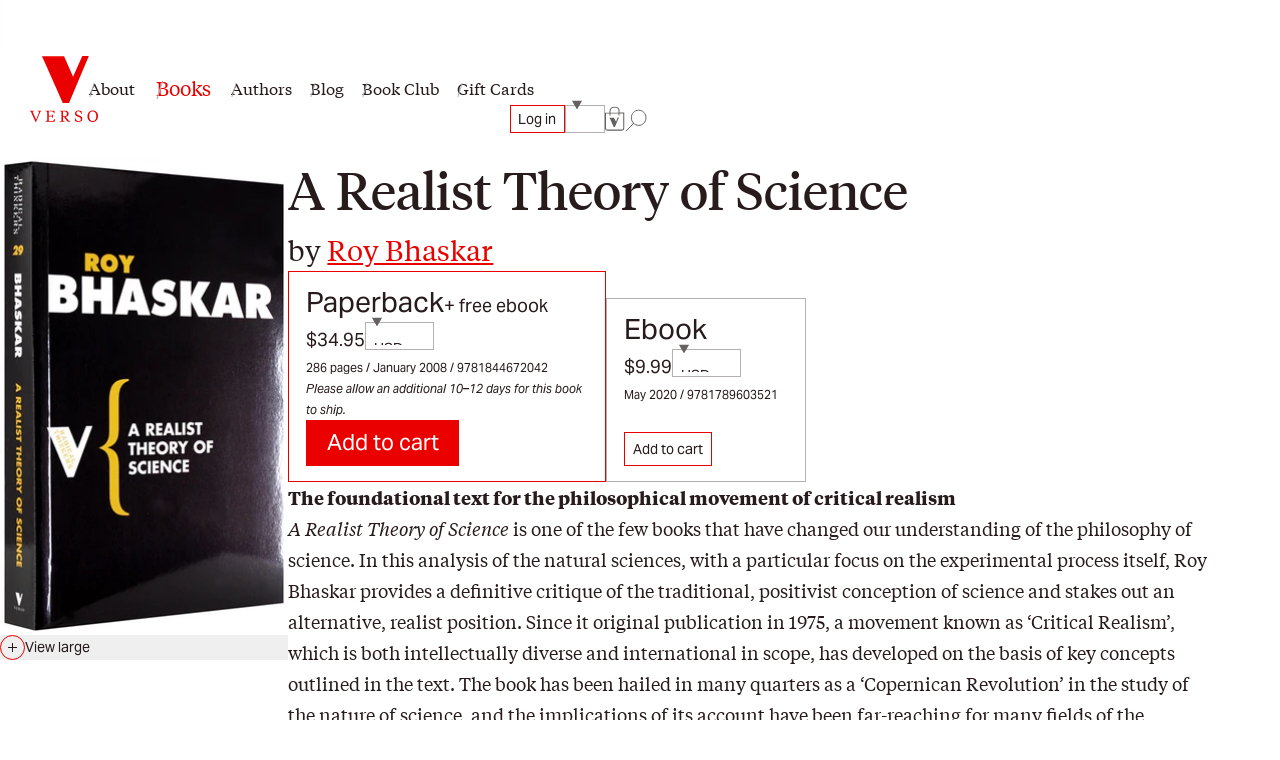

--- FILE ---
content_type: text/html; charset=utf-8
request_url: https://www.versobooks.com/products/1569-a-realist-theory-of-science
body_size: 27054
content:
<!doctype html><html class="no-js" lang="en" data-behavior="ObserveFontFace InitializeCustomerAnalytics" data-props-has_gtm="true">
  <head>


    <meta charset="utf-8">
    <meta http-equiv="X-UA-Compatible" content="IE=edge">
    <meta name="viewport" content="width=device-width,initial-scale=1">
    <meta name="theme-color" content="">
    <link rel="canonical" href="https://www.versobooks.com/products/1569-a-realist-theory-of-science">
    <link rel="preconnect" href="https://cdn.shopify.com" crossorigin>
    <link rel="preconnect" href="https://use.typekit.net" crossorigin />

    <link rel="stylesheet" href="https://use.typekit.net/dpt6foc.css" />

    <link rel="alternate icon" href="//www.versobooks.com/cdn/shop/t/13/assets/favicon.static.ico?v=131415544810586218661674082169" sizes="32x32" />
    <link rel="icon" href="//www.versobooks.com/cdn/shop/t/13/assets/favicon.static.svg?v=83747225362036470991674082170" type="image/svg+xml" />
    <link rel="apple-touch-icon" href="//www.versobooks.com/cdn/shop/t/13/assets/apple-touch-icon.static.png?v=19150402310172402201674082166" />
    
    <link rel="manifest" href="//www.versobooks.com/cdn/shop/t/13/assets/site.static.webmanifest?v=164136672539722117111695999780" />
    
<title>A Realist Theory of Science &verbar; Verso Books</title>

    
      <meta name="description" content="A Realist Theory of Science is one of the few books that have changed our understanding of the philosophy of science. In this analysis of the natural sciences, with a particular focus on the experimental process itself, Roy Bhaskar provides a definitive critique of the traditional, positivist conception of science and ">
    


<meta property="og:site_name" content="Verso">
<meta property="og:url" content="https://www.versobooks.com/products/1569-a-realist-theory-of-science">
<meta property="og:title" content="A Realist Theory of Science">
<meta property="og:type" content="product">
<meta property="og:description" content="A Realist Theory of Science is one of the few books that have changed our understanding of the philosophy of science. In this analysis of the natural sciences, with a particular focus on the experimental process itself, Roy Bhaskar provides a definitive critique of the traditional, positivist conception of science and "><meta property="og:image" content="http://www.versobooks.com/cdn/shop/files/getimage_41ff3e91-fc6c-4df5-a6d5-8ca380eb6310.jpg?v=1768194896">
  <meta property="og:image:secure_url" content="https://www.versobooks.com/cdn/shop/files/getimage_41ff3e91-fc6c-4df5-a6d5-8ca380eb6310.jpg?v=1768194896">
  <meta property="og:image:width" content="424">
  <meta property="og:image:height" content="650">
<meta property="og:price:amount" content="34.95">
  <meta property="og:price:currency" content="USD"><meta name="twitter:site" content="@versobooks"><meta name="twitter:card" content="summary_large_image">
<meta name="twitter:title" content="A Realist Theory of Science">
<meta name="twitter:description" content="A Realist Theory of Science is one of the few books that have changed our understanding of the philosophy of science. In this analysis of the natural sciences, with a particular focus on the experimental process itself, Roy Bhaskar provides a definitive critique of the traditional, positivist conception of science and ">


    <link href="//www.versobooks.com/cdn/shop/t/13/assets/font-face.static.css?v=149559644608875031461695999780" rel="stylesheet" type="text/css" media="all" />
    <link href="//www.versobooks.com/cdn/shop/t/13/assets/bundle.css?v=174534143419982774361766012175" rel="stylesheet" type="text/css" media="all" />
<script>
    (function (w, d, s, l, i) {
      w[l] = w[l] || [];
      w[l].push({ "gtm.start": new Date().getTime(), event: "gtm.js" });
      var f = d.getElementsByTagName(s)[0],
        j = d.createElement(s),
        dl = l != "dataLayer" ? "&l=" + l : "";
      j.async = true;
      j.src = "https://www.googletagmanager.com/gtm.js?id=" + i + dl;
      f.parentNode.insertBefore(j, f);
    })(window, document, "script", "dataLayer", "GTM-TBHCLKCW");
  </script>

    <script>window.performance && window.performance.mark && window.performance.mark('shopify.content_for_header.start');</script><meta name="google-site-verification" content="vMOs_TYEMfFcEPTmzzyFq9y9vgTfMjJH9X1THO9sI2M">
<meta name="facebook-domain-verification" content="i0pxs4ivgs6jbn5zn6hbwqxloq51gy">
<meta id="shopify-digital-wallet" name="shopify-digital-wallet" content="/56938692669/digital_wallets/dialog">
<meta name="shopify-checkout-api-token" content="ab640d99767c0c76cb7bf8b474d8181c">
<meta id="in-context-paypal-metadata" data-shop-id="56938692669" data-venmo-supported="false" data-environment="production" data-locale="en_US" data-paypal-v4="true" data-currency="USD">
<link rel="alternate" hreflang="x-default" href="https://www.versobooks.com/products/1569-a-realist-theory-of-science">
<link rel="alternate" hreflang="en-CA" href="https://www.versobooks.com/en-ca/products/1569-a-realist-theory-of-science">
<link rel="alternate" hreflang="en-AE" href="https://www.versobooks.com/en-gb/products/1569-a-realist-theory-of-science">
<link rel="alternate" hreflang="en-AU" href="https://www.versobooks.com/en-gb/products/1569-a-realist-theory-of-science">
<link rel="alternate" hreflang="en-CH" href="https://www.versobooks.com/en-gb/products/1569-a-realist-theory-of-science">
<link rel="alternate" hreflang="en-GB" href="https://www.versobooks.com/en-gb/products/1569-a-realist-theory-of-science">
<link rel="alternate" hreflang="en-HK" href="https://www.versobooks.com/en-gb/products/1569-a-realist-theory-of-science">
<link rel="alternate" hreflang="en-IL" href="https://www.versobooks.com/en-gb/products/1569-a-realist-theory-of-science">
<link rel="alternate" hreflang="en-JP" href="https://www.versobooks.com/en-gb/products/1569-a-realist-theory-of-science">
<link rel="alternate" hreflang="en-KR" href="https://www.versobooks.com/en-gb/products/1569-a-realist-theory-of-science">
<link rel="alternate" hreflang="en-MY" href="https://www.versobooks.com/en-gb/products/1569-a-realist-theory-of-science">
<link rel="alternate" hreflang="en-NO" href="https://www.versobooks.com/en-gb/products/1569-a-realist-theory-of-science">
<link rel="alternate" hreflang="en-NZ" href="https://www.versobooks.com/en-gb/products/1569-a-realist-theory-of-science">
<link rel="alternate" hreflang="en-SG" href="https://www.versobooks.com/en-gb/products/1569-a-realist-theory-of-science">
<link rel="alternate" hreflang="en-SM" href="https://www.versobooks.com/en-gb/products/1569-a-realist-theory-of-science">
<link rel="alternate" hreflang="en-AD" href="https://www.versobooks.com/en-gb/products/1569-a-realist-theory-of-science">
<link rel="alternate" hreflang="en-AL" href="https://www.versobooks.com/en-gb/products/1569-a-realist-theory-of-science">
<link rel="alternate" hreflang="en-AM" href="https://www.versobooks.com/en-gb/products/1569-a-realist-theory-of-science">
<link rel="alternate" hreflang="en-AX" href="https://www.versobooks.com/en-gb/products/1569-a-realist-theory-of-science">
<link rel="alternate" hreflang="en-BA" href="https://www.versobooks.com/en-gb/products/1569-a-realist-theory-of-science">
<link rel="alternate" hreflang="en-BY" href="https://www.versobooks.com/en-gb/products/1569-a-realist-theory-of-science">
<link rel="alternate" hreflang="en-FO" href="https://www.versobooks.com/en-gb/products/1569-a-realist-theory-of-science">
<link rel="alternate" hreflang="en-GE" href="https://www.versobooks.com/en-gb/products/1569-a-realist-theory-of-science">
<link rel="alternate" hreflang="en-GG" href="https://www.versobooks.com/en-gb/products/1569-a-realist-theory-of-science">
<link rel="alternate" hreflang="en-GI" href="https://www.versobooks.com/en-gb/products/1569-a-realist-theory-of-science">
<link rel="alternate" hreflang="en-GL" href="https://www.versobooks.com/en-gb/products/1569-a-realist-theory-of-science">
<link rel="alternate" hreflang="en-GP" href="https://www.versobooks.com/en-gb/products/1569-a-realist-theory-of-science">
<link rel="alternate" hreflang="en-IM" href="https://www.versobooks.com/en-gb/products/1569-a-realist-theory-of-science">
<link rel="alternate" hreflang="en-IS" href="https://www.versobooks.com/en-gb/products/1569-a-realist-theory-of-science">
<link rel="alternate" hreflang="en-JE" href="https://www.versobooks.com/en-gb/products/1569-a-realist-theory-of-science">
<link rel="alternate" hreflang="en-LI" href="https://www.versobooks.com/en-gb/products/1569-a-realist-theory-of-science">
<link rel="alternate" hreflang="en-MD" href="https://www.versobooks.com/en-gb/products/1569-a-realist-theory-of-science">
<link rel="alternate" hreflang="en-ME" href="https://www.versobooks.com/en-gb/products/1569-a-realist-theory-of-science">
<link rel="alternate" hreflang="en-MK" href="https://www.versobooks.com/en-gb/products/1569-a-realist-theory-of-science">
<link rel="alternate" hreflang="en-RE" href="https://www.versobooks.com/en-gb/products/1569-a-realist-theory-of-science">
<link rel="alternate" hreflang="en-RS" href="https://www.versobooks.com/en-gb/products/1569-a-realist-theory-of-science">
<link rel="alternate" hreflang="en-SJ" href="https://www.versobooks.com/en-gb/products/1569-a-realist-theory-of-science">
<link rel="alternate" hreflang="en-TR" href="https://www.versobooks.com/en-gb/products/1569-a-realist-theory-of-science">
<link rel="alternate" hreflang="en-UA" href="https://www.versobooks.com/en-gb/products/1569-a-realist-theory-of-science">
<link rel="alternate" hreflang="en-VA" href="https://www.versobooks.com/en-gb/products/1569-a-realist-theory-of-science">
<link rel="alternate" hreflang="en-XK" href="https://www.versobooks.com/en-gb/products/1569-a-realist-theory-of-science">
<link rel="alternate" hreflang="en-YT" href="https://www.versobooks.com/en-gb/products/1569-a-realist-theory-of-science">
<link rel="alternate" hreflang="en-AC" href="https://www.versobooks.com/en-gb/products/1569-a-realist-theory-of-science">
<link rel="alternate" hreflang="en-AF" href="https://www.versobooks.com/en-gb/products/1569-a-realist-theory-of-science">
<link rel="alternate" hreflang="en-AG" href="https://www.versobooks.com/en-gb/products/1569-a-realist-theory-of-science">
<link rel="alternate" hreflang="en-AI" href="https://www.versobooks.com/en-gb/products/1569-a-realist-theory-of-science">
<link rel="alternate" hreflang="en-AO" href="https://www.versobooks.com/en-gb/products/1569-a-realist-theory-of-science">
<link rel="alternate" hreflang="en-AR" href="https://www.versobooks.com/en-gb/products/1569-a-realist-theory-of-science">
<link rel="alternate" hreflang="en-AW" href="https://www.versobooks.com/en-gb/products/1569-a-realist-theory-of-science">
<link rel="alternate" hreflang="en-AZ" href="https://www.versobooks.com/en-gb/products/1569-a-realist-theory-of-science">
<link rel="alternate" hreflang="en-BB" href="https://www.versobooks.com/en-gb/products/1569-a-realist-theory-of-science">
<link rel="alternate" hreflang="en-BD" href="https://www.versobooks.com/en-gb/products/1569-a-realist-theory-of-science">
<link rel="alternate" hreflang="en-BF" href="https://www.versobooks.com/en-gb/products/1569-a-realist-theory-of-science">
<link rel="alternate" hreflang="en-BH" href="https://www.versobooks.com/en-gb/products/1569-a-realist-theory-of-science">
<link rel="alternate" hreflang="en-BI" href="https://www.versobooks.com/en-gb/products/1569-a-realist-theory-of-science">
<link rel="alternate" hreflang="en-BJ" href="https://www.versobooks.com/en-gb/products/1569-a-realist-theory-of-science">
<link rel="alternate" hreflang="en-BL" href="https://www.versobooks.com/en-gb/products/1569-a-realist-theory-of-science">
<link rel="alternate" hreflang="en-BM" href="https://www.versobooks.com/en-gb/products/1569-a-realist-theory-of-science">
<link rel="alternate" hreflang="en-BN" href="https://www.versobooks.com/en-gb/products/1569-a-realist-theory-of-science">
<link rel="alternate" hreflang="en-BO" href="https://www.versobooks.com/en-gb/products/1569-a-realist-theory-of-science">
<link rel="alternate" hreflang="en-BQ" href="https://www.versobooks.com/en-gb/products/1569-a-realist-theory-of-science">
<link rel="alternate" hreflang="en-BR" href="https://www.versobooks.com/en-gb/products/1569-a-realist-theory-of-science">
<link rel="alternate" hreflang="en-BS" href="https://www.versobooks.com/en-gb/products/1569-a-realist-theory-of-science">
<link rel="alternate" hreflang="en-BT" href="https://www.versobooks.com/en-gb/products/1569-a-realist-theory-of-science">
<link rel="alternate" hreflang="en-BW" href="https://www.versobooks.com/en-gb/products/1569-a-realist-theory-of-science">
<link rel="alternate" hreflang="en-BZ" href="https://www.versobooks.com/en-gb/products/1569-a-realist-theory-of-science">
<link rel="alternate" hreflang="en-CC" href="https://www.versobooks.com/en-gb/products/1569-a-realist-theory-of-science">
<link rel="alternate" hreflang="en-CD" href="https://www.versobooks.com/en-gb/products/1569-a-realist-theory-of-science">
<link rel="alternate" hreflang="en-CF" href="https://www.versobooks.com/en-gb/products/1569-a-realist-theory-of-science">
<link rel="alternate" hreflang="en-CG" href="https://www.versobooks.com/en-gb/products/1569-a-realist-theory-of-science">
<link rel="alternate" hreflang="en-CI" href="https://www.versobooks.com/en-gb/products/1569-a-realist-theory-of-science">
<link rel="alternate" hreflang="en-CK" href="https://www.versobooks.com/en-gb/products/1569-a-realist-theory-of-science">
<link rel="alternate" hreflang="en-CL" href="https://www.versobooks.com/en-gb/products/1569-a-realist-theory-of-science">
<link rel="alternate" hreflang="en-CM" href="https://www.versobooks.com/en-gb/products/1569-a-realist-theory-of-science">
<link rel="alternate" hreflang="en-CN" href="https://www.versobooks.com/en-gb/products/1569-a-realist-theory-of-science">
<link rel="alternate" hreflang="en-CO" href="https://www.versobooks.com/en-gb/products/1569-a-realist-theory-of-science">
<link rel="alternate" hreflang="en-CR" href="https://www.versobooks.com/en-gb/products/1569-a-realist-theory-of-science">
<link rel="alternate" hreflang="en-CV" href="https://www.versobooks.com/en-gb/products/1569-a-realist-theory-of-science">
<link rel="alternate" hreflang="en-CW" href="https://www.versobooks.com/en-gb/products/1569-a-realist-theory-of-science">
<link rel="alternate" hreflang="en-CX" href="https://www.versobooks.com/en-gb/products/1569-a-realist-theory-of-science">
<link rel="alternate" hreflang="en-DJ" href="https://www.versobooks.com/en-gb/products/1569-a-realist-theory-of-science">
<link rel="alternate" hreflang="en-DM" href="https://www.versobooks.com/en-gb/products/1569-a-realist-theory-of-science">
<link rel="alternate" hreflang="en-DO" href="https://www.versobooks.com/en-gb/products/1569-a-realist-theory-of-science">
<link rel="alternate" hreflang="en-DZ" href="https://www.versobooks.com/en-gb/products/1569-a-realist-theory-of-science">
<link rel="alternate" hreflang="en-EC" href="https://www.versobooks.com/en-gb/products/1569-a-realist-theory-of-science">
<link rel="alternate" hreflang="en-EG" href="https://www.versobooks.com/en-gb/products/1569-a-realist-theory-of-science">
<link rel="alternate" hreflang="en-EH" href="https://www.versobooks.com/en-gb/products/1569-a-realist-theory-of-science">
<link rel="alternate" hreflang="en-ER" href="https://www.versobooks.com/en-gb/products/1569-a-realist-theory-of-science">
<link rel="alternate" hreflang="en-ET" href="https://www.versobooks.com/en-gb/products/1569-a-realist-theory-of-science">
<link rel="alternate" hreflang="en-FJ" href="https://www.versobooks.com/en-gb/products/1569-a-realist-theory-of-science">
<link rel="alternate" hreflang="en-FK" href="https://www.versobooks.com/en-gb/products/1569-a-realist-theory-of-science">
<link rel="alternate" hreflang="en-GA" href="https://www.versobooks.com/en-gb/products/1569-a-realist-theory-of-science">
<link rel="alternate" hreflang="en-GD" href="https://www.versobooks.com/en-gb/products/1569-a-realist-theory-of-science">
<link rel="alternate" hreflang="en-GF" href="https://www.versobooks.com/en-gb/products/1569-a-realist-theory-of-science">
<link rel="alternate" hreflang="en-GH" href="https://www.versobooks.com/en-gb/products/1569-a-realist-theory-of-science">
<link rel="alternate" hreflang="en-GM" href="https://www.versobooks.com/en-gb/products/1569-a-realist-theory-of-science">
<link rel="alternate" hreflang="en-GN" href="https://www.versobooks.com/en-gb/products/1569-a-realist-theory-of-science">
<link rel="alternate" hreflang="en-GQ" href="https://www.versobooks.com/en-gb/products/1569-a-realist-theory-of-science">
<link rel="alternate" hreflang="en-GS" href="https://www.versobooks.com/en-gb/products/1569-a-realist-theory-of-science">
<link rel="alternate" hreflang="en-GT" href="https://www.versobooks.com/en-gb/products/1569-a-realist-theory-of-science">
<link rel="alternate" hreflang="en-GW" href="https://www.versobooks.com/en-gb/products/1569-a-realist-theory-of-science">
<link rel="alternate" hreflang="en-GY" href="https://www.versobooks.com/en-gb/products/1569-a-realist-theory-of-science">
<link rel="alternate" hreflang="en-HN" href="https://www.versobooks.com/en-gb/products/1569-a-realist-theory-of-science">
<link rel="alternate" hreflang="en-HT" href="https://www.versobooks.com/en-gb/products/1569-a-realist-theory-of-science">
<link rel="alternate" hreflang="en-ID" href="https://www.versobooks.com/en-gb/products/1569-a-realist-theory-of-science">
<link rel="alternate" hreflang="en-IN" href="https://www.versobooks.com/en-gb/products/1569-a-realist-theory-of-science">
<link rel="alternate" hreflang="en-IO" href="https://www.versobooks.com/en-gb/products/1569-a-realist-theory-of-science">
<link rel="alternate" hreflang="en-IQ" href="https://www.versobooks.com/en-gb/products/1569-a-realist-theory-of-science">
<link rel="alternate" hreflang="en-JM" href="https://www.versobooks.com/en-gb/products/1569-a-realist-theory-of-science">
<link rel="alternate" hreflang="en-JO" href="https://www.versobooks.com/en-gb/products/1569-a-realist-theory-of-science">
<link rel="alternate" hreflang="en-KE" href="https://www.versobooks.com/en-gb/products/1569-a-realist-theory-of-science">
<link rel="alternate" hreflang="en-KG" href="https://www.versobooks.com/en-gb/products/1569-a-realist-theory-of-science">
<link rel="alternate" hreflang="en-KH" href="https://www.versobooks.com/en-gb/products/1569-a-realist-theory-of-science">
<link rel="alternate" hreflang="en-KI" href="https://www.versobooks.com/en-gb/products/1569-a-realist-theory-of-science">
<link rel="alternate" hreflang="en-KM" href="https://www.versobooks.com/en-gb/products/1569-a-realist-theory-of-science">
<link rel="alternate" hreflang="en-KN" href="https://www.versobooks.com/en-gb/products/1569-a-realist-theory-of-science">
<link rel="alternate" hreflang="en-KW" href="https://www.versobooks.com/en-gb/products/1569-a-realist-theory-of-science">
<link rel="alternate" hreflang="en-KY" href="https://www.versobooks.com/en-gb/products/1569-a-realist-theory-of-science">
<link rel="alternate" hreflang="en-KZ" href="https://www.versobooks.com/en-gb/products/1569-a-realist-theory-of-science">
<link rel="alternate" hreflang="en-LA" href="https://www.versobooks.com/en-gb/products/1569-a-realist-theory-of-science">
<link rel="alternate" hreflang="en-LB" href="https://www.versobooks.com/en-gb/products/1569-a-realist-theory-of-science">
<link rel="alternate" hreflang="en-LC" href="https://www.versobooks.com/en-gb/products/1569-a-realist-theory-of-science">
<link rel="alternate" hreflang="en-LK" href="https://www.versobooks.com/en-gb/products/1569-a-realist-theory-of-science">
<link rel="alternate" hreflang="en-LR" href="https://www.versobooks.com/en-gb/products/1569-a-realist-theory-of-science">
<link rel="alternate" hreflang="en-LS" href="https://www.versobooks.com/en-gb/products/1569-a-realist-theory-of-science">
<link rel="alternate" hreflang="en-LY" href="https://www.versobooks.com/en-gb/products/1569-a-realist-theory-of-science">
<link rel="alternate" hreflang="en-MA" href="https://www.versobooks.com/en-gb/products/1569-a-realist-theory-of-science">
<link rel="alternate" hreflang="en-MF" href="https://www.versobooks.com/en-gb/products/1569-a-realist-theory-of-science">
<link rel="alternate" hreflang="en-MG" href="https://www.versobooks.com/en-gb/products/1569-a-realist-theory-of-science">
<link rel="alternate" hreflang="en-ML" href="https://www.versobooks.com/en-gb/products/1569-a-realist-theory-of-science">
<link rel="alternate" hreflang="en-MM" href="https://www.versobooks.com/en-gb/products/1569-a-realist-theory-of-science">
<link rel="alternate" hreflang="en-MN" href="https://www.versobooks.com/en-gb/products/1569-a-realist-theory-of-science">
<link rel="alternate" hreflang="en-MO" href="https://www.versobooks.com/en-gb/products/1569-a-realist-theory-of-science">
<link rel="alternate" hreflang="en-MQ" href="https://www.versobooks.com/en-gb/products/1569-a-realist-theory-of-science">
<link rel="alternate" hreflang="en-MR" href="https://www.versobooks.com/en-gb/products/1569-a-realist-theory-of-science">
<link rel="alternate" hreflang="en-MS" href="https://www.versobooks.com/en-gb/products/1569-a-realist-theory-of-science">
<link rel="alternate" hreflang="en-MU" href="https://www.versobooks.com/en-gb/products/1569-a-realist-theory-of-science">
<link rel="alternate" hreflang="en-MV" href="https://www.versobooks.com/en-gb/products/1569-a-realist-theory-of-science">
<link rel="alternate" hreflang="en-MW" href="https://www.versobooks.com/en-gb/products/1569-a-realist-theory-of-science">
<link rel="alternate" hreflang="en-MX" href="https://www.versobooks.com/en-gb/products/1569-a-realist-theory-of-science">
<link rel="alternate" hreflang="en-MZ" href="https://www.versobooks.com/en-gb/products/1569-a-realist-theory-of-science">
<link rel="alternate" hreflang="en-NA" href="https://www.versobooks.com/en-gb/products/1569-a-realist-theory-of-science">
<link rel="alternate" hreflang="en-NC" href="https://www.versobooks.com/en-gb/products/1569-a-realist-theory-of-science">
<link rel="alternate" hreflang="en-NE" href="https://www.versobooks.com/en-gb/products/1569-a-realist-theory-of-science">
<link rel="alternate" hreflang="en-NF" href="https://www.versobooks.com/en-gb/products/1569-a-realist-theory-of-science">
<link rel="alternate" hreflang="en-NG" href="https://www.versobooks.com/en-gb/products/1569-a-realist-theory-of-science">
<link rel="alternate" hreflang="en-NI" href="https://www.versobooks.com/en-gb/products/1569-a-realist-theory-of-science">
<link rel="alternate" hreflang="en-NP" href="https://www.versobooks.com/en-gb/products/1569-a-realist-theory-of-science">
<link rel="alternate" hreflang="en-NR" href="https://www.versobooks.com/en-gb/products/1569-a-realist-theory-of-science">
<link rel="alternate" hreflang="en-NU" href="https://www.versobooks.com/en-gb/products/1569-a-realist-theory-of-science">
<link rel="alternate" hreflang="en-OM" href="https://www.versobooks.com/en-gb/products/1569-a-realist-theory-of-science">
<link rel="alternate" hreflang="en-PA" href="https://www.versobooks.com/en-gb/products/1569-a-realist-theory-of-science">
<link rel="alternate" hreflang="en-PE" href="https://www.versobooks.com/en-gb/products/1569-a-realist-theory-of-science">
<link rel="alternate" hreflang="en-PF" href="https://www.versobooks.com/en-gb/products/1569-a-realist-theory-of-science">
<link rel="alternate" hreflang="en-PG" href="https://www.versobooks.com/en-gb/products/1569-a-realist-theory-of-science">
<link rel="alternate" hreflang="en-PH" href="https://www.versobooks.com/en-gb/products/1569-a-realist-theory-of-science">
<link rel="alternate" hreflang="en-PK" href="https://www.versobooks.com/en-gb/products/1569-a-realist-theory-of-science">
<link rel="alternate" hreflang="en-PM" href="https://www.versobooks.com/en-gb/products/1569-a-realist-theory-of-science">
<link rel="alternate" hreflang="en-PN" href="https://www.versobooks.com/en-gb/products/1569-a-realist-theory-of-science">
<link rel="alternate" hreflang="en-PS" href="https://www.versobooks.com/en-gb/products/1569-a-realist-theory-of-science">
<link rel="alternate" hreflang="en-PY" href="https://www.versobooks.com/en-gb/products/1569-a-realist-theory-of-science">
<link rel="alternate" hreflang="en-QA" href="https://www.versobooks.com/en-gb/products/1569-a-realist-theory-of-science">
<link rel="alternate" hreflang="en-RU" href="https://www.versobooks.com/en-gb/products/1569-a-realist-theory-of-science">
<link rel="alternate" hreflang="en-RW" href="https://www.versobooks.com/en-gb/products/1569-a-realist-theory-of-science">
<link rel="alternate" hreflang="en-SA" href="https://www.versobooks.com/en-gb/products/1569-a-realist-theory-of-science">
<link rel="alternate" hreflang="en-SB" href="https://www.versobooks.com/en-gb/products/1569-a-realist-theory-of-science">
<link rel="alternate" hreflang="en-SC" href="https://www.versobooks.com/en-gb/products/1569-a-realist-theory-of-science">
<link rel="alternate" hreflang="en-SD" href="https://www.versobooks.com/en-gb/products/1569-a-realist-theory-of-science">
<link rel="alternate" hreflang="en-SH" href="https://www.versobooks.com/en-gb/products/1569-a-realist-theory-of-science">
<link rel="alternate" hreflang="en-SL" href="https://www.versobooks.com/en-gb/products/1569-a-realist-theory-of-science">
<link rel="alternate" hreflang="en-SN" href="https://www.versobooks.com/en-gb/products/1569-a-realist-theory-of-science">
<link rel="alternate" hreflang="en-SO" href="https://www.versobooks.com/en-gb/products/1569-a-realist-theory-of-science">
<link rel="alternate" hreflang="en-SR" href="https://www.versobooks.com/en-gb/products/1569-a-realist-theory-of-science">
<link rel="alternate" hreflang="en-SS" href="https://www.versobooks.com/en-gb/products/1569-a-realist-theory-of-science">
<link rel="alternate" hreflang="en-ST" href="https://www.versobooks.com/en-gb/products/1569-a-realist-theory-of-science">
<link rel="alternate" hreflang="en-SV" href="https://www.versobooks.com/en-gb/products/1569-a-realist-theory-of-science">
<link rel="alternate" hreflang="en-SX" href="https://www.versobooks.com/en-gb/products/1569-a-realist-theory-of-science">
<link rel="alternate" hreflang="en-SZ" href="https://www.versobooks.com/en-gb/products/1569-a-realist-theory-of-science">
<link rel="alternate" hreflang="en-TA" href="https://www.versobooks.com/en-gb/products/1569-a-realist-theory-of-science">
<link rel="alternate" hreflang="en-TC" href="https://www.versobooks.com/en-gb/products/1569-a-realist-theory-of-science">
<link rel="alternate" hreflang="en-TD" href="https://www.versobooks.com/en-gb/products/1569-a-realist-theory-of-science">
<link rel="alternate" hreflang="en-TF" href="https://www.versobooks.com/en-gb/products/1569-a-realist-theory-of-science">
<link rel="alternate" hreflang="en-TG" href="https://www.versobooks.com/en-gb/products/1569-a-realist-theory-of-science">
<link rel="alternate" hreflang="en-TH" href="https://www.versobooks.com/en-gb/products/1569-a-realist-theory-of-science">
<link rel="alternate" hreflang="en-TJ" href="https://www.versobooks.com/en-gb/products/1569-a-realist-theory-of-science">
<link rel="alternate" hreflang="en-TK" href="https://www.versobooks.com/en-gb/products/1569-a-realist-theory-of-science">
<link rel="alternate" hreflang="en-TL" href="https://www.versobooks.com/en-gb/products/1569-a-realist-theory-of-science">
<link rel="alternate" hreflang="en-TM" href="https://www.versobooks.com/en-gb/products/1569-a-realist-theory-of-science">
<link rel="alternate" hreflang="en-TN" href="https://www.versobooks.com/en-gb/products/1569-a-realist-theory-of-science">
<link rel="alternate" hreflang="en-TO" href="https://www.versobooks.com/en-gb/products/1569-a-realist-theory-of-science">
<link rel="alternate" hreflang="en-TT" href="https://www.versobooks.com/en-gb/products/1569-a-realist-theory-of-science">
<link rel="alternate" hreflang="en-TV" href="https://www.versobooks.com/en-gb/products/1569-a-realist-theory-of-science">
<link rel="alternate" hreflang="en-TW" href="https://www.versobooks.com/en-gb/products/1569-a-realist-theory-of-science">
<link rel="alternate" hreflang="en-TZ" href="https://www.versobooks.com/en-gb/products/1569-a-realist-theory-of-science">
<link rel="alternate" hreflang="en-UG" href="https://www.versobooks.com/en-gb/products/1569-a-realist-theory-of-science">
<link rel="alternate" hreflang="en-UM" href="https://www.versobooks.com/en-gb/products/1569-a-realist-theory-of-science">
<link rel="alternate" hreflang="en-UY" href="https://www.versobooks.com/en-gb/products/1569-a-realist-theory-of-science">
<link rel="alternate" hreflang="en-UZ" href="https://www.versobooks.com/en-gb/products/1569-a-realist-theory-of-science">
<link rel="alternate" hreflang="en-VC" href="https://www.versobooks.com/en-gb/products/1569-a-realist-theory-of-science">
<link rel="alternate" hreflang="en-VE" href="https://www.versobooks.com/en-gb/products/1569-a-realist-theory-of-science">
<link rel="alternate" hreflang="en-VG" href="https://www.versobooks.com/en-gb/products/1569-a-realist-theory-of-science">
<link rel="alternate" hreflang="en-VN" href="https://www.versobooks.com/en-gb/products/1569-a-realist-theory-of-science">
<link rel="alternate" hreflang="en-VU" href="https://www.versobooks.com/en-gb/products/1569-a-realist-theory-of-science">
<link rel="alternate" hreflang="en-WF" href="https://www.versobooks.com/en-gb/products/1569-a-realist-theory-of-science">
<link rel="alternate" hreflang="en-WS" href="https://www.versobooks.com/en-gb/products/1569-a-realist-theory-of-science">
<link rel="alternate" hreflang="en-YE" href="https://www.versobooks.com/en-gb/products/1569-a-realist-theory-of-science">
<link rel="alternate" hreflang="en-ZA" href="https://www.versobooks.com/en-gb/products/1569-a-realist-theory-of-science">
<link rel="alternate" hreflang="en-ZM" href="https://www.versobooks.com/en-gb/products/1569-a-realist-theory-of-science">
<link rel="alternate" hreflang="en-ZW" href="https://www.versobooks.com/en-gb/products/1569-a-realist-theory-of-science">
<link rel="alternate" hreflang="en-US" href="https://www.versobooks.com/products/1569-a-realist-theory-of-science">
<link rel="alternate" type="application/json+oembed" href="https://www.versobooks.com/products/1569-a-realist-theory-of-science.oembed">
<script async="async" src="/checkouts/internal/preloads.js?locale=en-US"></script>
<link rel="preconnect" href="https://shop.app" crossorigin="anonymous">
<script async="async" src="https://shop.app/checkouts/internal/preloads.js?locale=en-US&shop_id=56938692669" crossorigin="anonymous"></script>
<script id="apple-pay-shop-capabilities" type="application/json">{"shopId":56938692669,"countryCode":"US","currencyCode":"USD","merchantCapabilities":["supports3DS"],"merchantId":"gid:\/\/shopify\/Shop\/56938692669","merchantName":"Verso","requiredBillingContactFields":["postalAddress","email","phone"],"requiredShippingContactFields":["postalAddress","email","phone"],"shippingType":"shipping","supportedNetworks":["visa","masterCard","amex","discover","elo","jcb"],"total":{"type":"pending","label":"Verso","amount":"1.00"},"shopifyPaymentsEnabled":true,"supportsSubscriptions":true}</script>
<script id="shopify-features" type="application/json">{"accessToken":"ab640d99767c0c76cb7bf8b474d8181c","betas":["rich-media-storefront-analytics"],"domain":"www.versobooks.com","predictiveSearch":true,"shopId":56938692669,"locale":"en"}</script>
<script>var Shopify = Shopify || {};
Shopify.shop = "versobooks.myshopify.com";
Shopify.locale = "en";
Shopify.currency = {"active":"USD","rate":"1.0"};
Shopify.country = "US";
Shopify.theme = {"name":"verso-shopify-theme\/release-prod","id":125700177981,"schema_name":"Verso","schema_version":"1.0.0","theme_store_id":null,"role":"main"};
Shopify.theme.handle = "null";
Shopify.theme.style = {"id":null,"handle":null};
Shopify.cdnHost = "www.versobooks.com/cdn";
Shopify.routes = Shopify.routes || {};
Shopify.routes.root = "/";</script>
<script type="module">!function(o){(o.Shopify=o.Shopify||{}).modules=!0}(window);</script>
<script>!function(o){function n(){var o=[];function n(){o.push(Array.prototype.slice.apply(arguments))}return n.q=o,n}var t=o.Shopify=o.Shopify||{};t.loadFeatures=n(),t.autoloadFeatures=n()}(window);</script>
<script>
  window.ShopifyPay = window.ShopifyPay || {};
  window.ShopifyPay.apiHost = "shop.app\/pay";
  window.ShopifyPay.redirectState = null;
</script>
<script id="shop-js-analytics" type="application/json">{"pageType":"product"}</script>
<script defer="defer" async type="module" src="//www.versobooks.com/cdn/shopifycloud/shop-js/modules/v2/client.init-shop-cart-sync_C5BV16lS.en.esm.js"></script>
<script defer="defer" async type="module" src="//www.versobooks.com/cdn/shopifycloud/shop-js/modules/v2/chunk.common_CygWptCX.esm.js"></script>
<script type="module">
  await import("//www.versobooks.com/cdn/shopifycloud/shop-js/modules/v2/client.init-shop-cart-sync_C5BV16lS.en.esm.js");
await import("//www.versobooks.com/cdn/shopifycloud/shop-js/modules/v2/chunk.common_CygWptCX.esm.js");

  window.Shopify.SignInWithShop?.initShopCartSync?.({"fedCMEnabled":true,"windoidEnabled":true});

</script>
<script>
  window.Shopify = window.Shopify || {};
  if (!window.Shopify.featureAssets) window.Shopify.featureAssets = {};
  window.Shopify.featureAssets['shop-js'] = {"shop-cart-sync":["modules/v2/client.shop-cart-sync_ZFArdW7E.en.esm.js","modules/v2/chunk.common_CygWptCX.esm.js"],"init-fed-cm":["modules/v2/client.init-fed-cm_CmiC4vf6.en.esm.js","modules/v2/chunk.common_CygWptCX.esm.js"],"shop-button":["modules/v2/client.shop-button_tlx5R9nI.en.esm.js","modules/v2/chunk.common_CygWptCX.esm.js"],"shop-cash-offers":["modules/v2/client.shop-cash-offers_DOA2yAJr.en.esm.js","modules/v2/chunk.common_CygWptCX.esm.js","modules/v2/chunk.modal_D71HUcav.esm.js"],"init-windoid":["modules/v2/client.init-windoid_sURxWdc1.en.esm.js","modules/v2/chunk.common_CygWptCX.esm.js"],"shop-toast-manager":["modules/v2/client.shop-toast-manager_ClPi3nE9.en.esm.js","modules/v2/chunk.common_CygWptCX.esm.js"],"init-shop-email-lookup-coordinator":["modules/v2/client.init-shop-email-lookup-coordinator_B8hsDcYM.en.esm.js","modules/v2/chunk.common_CygWptCX.esm.js"],"init-shop-cart-sync":["modules/v2/client.init-shop-cart-sync_C5BV16lS.en.esm.js","modules/v2/chunk.common_CygWptCX.esm.js"],"avatar":["modules/v2/client.avatar_BTnouDA3.en.esm.js"],"pay-button":["modules/v2/client.pay-button_FdsNuTd3.en.esm.js","modules/v2/chunk.common_CygWptCX.esm.js"],"init-customer-accounts":["modules/v2/client.init-customer-accounts_DxDtT_ad.en.esm.js","modules/v2/client.shop-login-button_C5VAVYt1.en.esm.js","modules/v2/chunk.common_CygWptCX.esm.js","modules/v2/chunk.modal_D71HUcav.esm.js"],"init-shop-for-new-customer-accounts":["modules/v2/client.init-shop-for-new-customer-accounts_ChsxoAhi.en.esm.js","modules/v2/client.shop-login-button_C5VAVYt1.en.esm.js","modules/v2/chunk.common_CygWptCX.esm.js","modules/v2/chunk.modal_D71HUcav.esm.js"],"shop-login-button":["modules/v2/client.shop-login-button_C5VAVYt1.en.esm.js","modules/v2/chunk.common_CygWptCX.esm.js","modules/v2/chunk.modal_D71HUcav.esm.js"],"init-customer-accounts-sign-up":["modules/v2/client.init-customer-accounts-sign-up_CPSyQ0Tj.en.esm.js","modules/v2/client.shop-login-button_C5VAVYt1.en.esm.js","modules/v2/chunk.common_CygWptCX.esm.js","modules/v2/chunk.modal_D71HUcav.esm.js"],"shop-follow-button":["modules/v2/client.shop-follow-button_Cva4Ekp9.en.esm.js","modules/v2/chunk.common_CygWptCX.esm.js","modules/v2/chunk.modal_D71HUcav.esm.js"],"checkout-modal":["modules/v2/client.checkout-modal_BPM8l0SH.en.esm.js","modules/v2/chunk.common_CygWptCX.esm.js","modules/v2/chunk.modal_D71HUcav.esm.js"],"lead-capture":["modules/v2/client.lead-capture_Bi8yE_yS.en.esm.js","modules/v2/chunk.common_CygWptCX.esm.js","modules/v2/chunk.modal_D71HUcav.esm.js"],"shop-login":["modules/v2/client.shop-login_D6lNrXab.en.esm.js","modules/v2/chunk.common_CygWptCX.esm.js","modules/v2/chunk.modal_D71HUcav.esm.js"],"payment-terms":["modules/v2/client.payment-terms_CZxnsJam.en.esm.js","modules/v2/chunk.common_CygWptCX.esm.js","modules/v2/chunk.modal_D71HUcav.esm.js"]};
</script>
<script>(function() {
  var isLoaded = false;
  function asyncLoad() {
    if (isLoaded) return;
    isLoaded = true;
    var urls = ["https:\/\/d26ky332zktp97.cloudfront.net\/shops\/v8rjHuvBZwFxmfKhf\/colibrius-m.js?shop=versobooks.myshopify.com"];
    for (var i = 0; i < urls.length; i++) {
      var s = document.createElement('script');
      s.type = 'text/javascript';
      s.async = true;
      s.src = urls[i];
      var x = document.getElementsByTagName('script')[0];
      x.parentNode.insertBefore(s, x);
    }
  };
  if(window.attachEvent) {
    window.attachEvent('onload', asyncLoad);
  } else {
    window.addEventListener('load', asyncLoad, false);
  }
})();</script>
<script id="__st">var __st={"a":56938692669,"offset":-18000,"reqid":"8cc38d77-b532-42e0-bd0f-463d927a6966-1768727565","pageurl":"www.versobooks.com\/products\/1569-a-realist-theory-of-science","u":"e3e1beacfc4e","p":"product","rtyp":"product","rid":6904795693117};</script>
<script>window.ShopifyPaypalV4VisibilityTracking = true;</script>
<script id="form-persister">!function(){'use strict';const t='contact',e='new_comment',n=[[t,t],['blogs',e],['comments',e],[t,'customer']],o='password',r='form_key',c=['recaptcha-v3-token','g-recaptcha-response','h-captcha-response',o],s=()=>{try{return window.sessionStorage}catch{return}},i='__shopify_v',u=t=>t.elements[r],a=function(){const t=[...n].map((([t,e])=>`form[action*='/${t}']:not([data-nocaptcha='true']) input[name='form_type'][value='${e}']`)).join(',');var e;return e=t,()=>e?[...document.querySelectorAll(e)].map((t=>t.form)):[]}();function m(t){const e=u(t);a().includes(t)&&(!e||!e.value)&&function(t){try{if(!s())return;!function(t){const e=s();if(!e)return;const n=u(t);if(!n)return;const o=n.value;o&&e.removeItem(o)}(t);const e=Array.from(Array(32),(()=>Math.random().toString(36)[2])).join('');!function(t,e){u(t)||t.append(Object.assign(document.createElement('input'),{type:'hidden',name:r})),t.elements[r].value=e}(t,e),function(t,e){const n=s();if(!n)return;const r=[...t.querySelectorAll(`input[type='${o}']`)].map((({name:t})=>t)),u=[...c,...r],a={};for(const[o,c]of new FormData(t).entries())u.includes(o)||(a[o]=c);n.setItem(e,JSON.stringify({[i]:1,action:t.action,data:a}))}(t,e)}catch(e){console.error('failed to persist form',e)}}(t)}const f=t=>{if('true'===t.dataset.persistBound)return;const e=function(t,e){const n=function(t){return'function'==typeof t.submit?t.submit:HTMLFormElement.prototype.submit}(t).bind(t);return function(){let t;return()=>{t||(t=!0,(()=>{try{e(),n()}catch(t){(t=>{console.error('form submit failed',t)})(t)}})(),setTimeout((()=>t=!1),250))}}()}(t,(()=>{m(t)}));!function(t,e){if('function'==typeof t.submit&&'function'==typeof e)try{t.submit=e}catch{}}(t,e),t.addEventListener('submit',(t=>{t.preventDefault(),e()})),t.dataset.persistBound='true'};!function(){function t(t){const e=(t=>{const e=t.target;return e instanceof HTMLFormElement?e:e&&e.form})(t);e&&m(e)}document.addEventListener('submit',t),document.addEventListener('DOMContentLoaded',(()=>{const e=a();for(const t of e)f(t);var n;n=document.body,new window.MutationObserver((t=>{for(const e of t)if('childList'===e.type&&e.addedNodes.length)for(const t of e.addedNodes)1===t.nodeType&&'FORM'===t.tagName&&a().includes(t)&&f(t)})).observe(n,{childList:!0,subtree:!0,attributes:!1}),document.removeEventListener('submit',t)}))}()}();</script>
<script integrity="sha256-4kQ18oKyAcykRKYeNunJcIwy7WH5gtpwJnB7kiuLZ1E=" data-source-attribution="shopify.loadfeatures" defer="defer" src="//www.versobooks.com/cdn/shopifycloud/storefront/assets/storefront/load_feature-a0a9edcb.js" crossorigin="anonymous"></script>
<script crossorigin="anonymous" defer="defer" src="//www.versobooks.com/cdn/shopifycloud/storefront/assets/shopify_pay/storefront-65b4c6d7.js?v=20250812"></script>
<script data-source-attribution="shopify.dynamic_checkout.dynamic.init">var Shopify=Shopify||{};Shopify.PaymentButton=Shopify.PaymentButton||{isStorefrontPortableWallets:!0,init:function(){window.Shopify.PaymentButton.init=function(){};var t=document.createElement("script");t.src="https://www.versobooks.com/cdn/shopifycloud/portable-wallets/latest/portable-wallets.en.js",t.type="module",document.head.appendChild(t)}};
</script>
<script data-source-attribution="shopify.dynamic_checkout.buyer_consent">
  function portableWalletsHideBuyerConsent(e){var t=document.getElementById("shopify-buyer-consent"),n=document.getElementById("shopify-subscription-policy-button");t&&n&&(t.classList.add("hidden"),t.setAttribute("aria-hidden","true"),n.removeEventListener("click",e))}function portableWalletsShowBuyerConsent(e){var t=document.getElementById("shopify-buyer-consent"),n=document.getElementById("shopify-subscription-policy-button");t&&n&&(t.classList.remove("hidden"),t.removeAttribute("aria-hidden"),n.addEventListener("click",e))}window.Shopify?.PaymentButton&&(window.Shopify.PaymentButton.hideBuyerConsent=portableWalletsHideBuyerConsent,window.Shopify.PaymentButton.showBuyerConsent=portableWalletsShowBuyerConsent);
</script>
<script data-source-attribution="shopify.dynamic_checkout.cart.bootstrap">document.addEventListener("DOMContentLoaded",(function(){function t(){return document.querySelector("shopify-accelerated-checkout-cart, shopify-accelerated-checkout")}if(t())Shopify.PaymentButton.init();else{new MutationObserver((function(e,n){t()&&(Shopify.PaymentButton.init(),n.disconnect())})).observe(document.body,{childList:!0,subtree:!0})}}));
</script>
<script id='scb4127' type='text/javascript' async='' src='https://www.versobooks.com/cdn/shopifycloud/privacy-banner/storefront-banner.js'></script><link id="shopify-accelerated-checkout-styles" rel="stylesheet" media="screen" href="https://www.versobooks.com/cdn/shopifycloud/portable-wallets/latest/accelerated-checkout-backwards-compat.css" crossorigin="anonymous">
<style id="shopify-accelerated-checkout-cart">
        #shopify-buyer-consent {
  margin-top: 1em;
  display: inline-block;
  width: 100%;
}

#shopify-buyer-consent.hidden {
  display: none;
}

#shopify-subscription-policy-button {
  background: none;
  border: none;
  padding: 0;
  text-decoration: underline;
  font-size: inherit;
  cursor: pointer;
}

#shopify-subscription-policy-button::before {
  box-shadow: none;
}

      </style>

<script>window.performance && window.performance.mark && window.performance.mark('shopify.content_for_header.end');</script>

    <script>document.documentElement.className = document.documentElement.className.replace('no-js', 'js');</script>
  <!-- Hotjar Tracking Code for Site 6499742 (name missing) -->
<script>
    (function(h,o,t,j,a,r){
        h.hj=h.hj||function(){(h.hj.q=h.hj.q||[]).push(arguments)};
        h._hjSettings={hjid:6499742,hjsv:6};
        a=o.getElementsByTagName('head')[0];
        r=o.createElement('script');r.async=1;
        r.src=t+h._hjSettings.hjid+j+h._hjSettings.hjsv;
        a.appendChild(r);
    })(window,document,'https://static.hotjar.com/c/hotjar-','.js?sv=');
</script>
  <!-- BEGIN app block: shopify://apps/klaviyo-email-marketing-sms/blocks/klaviyo-onsite-embed/2632fe16-c075-4321-a88b-50b567f42507 -->












  <script async src="https://static.klaviyo.com/onsite/js/SNgHad/klaviyo.js?company_id=SNgHad"></script>
  <script>!function(){if(!window.klaviyo){window._klOnsite=window._klOnsite||[];try{window.klaviyo=new Proxy({},{get:function(n,i){return"push"===i?function(){var n;(n=window._klOnsite).push.apply(n,arguments)}:function(){for(var n=arguments.length,o=new Array(n),w=0;w<n;w++)o[w]=arguments[w];var t="function"==typeof o[o.length-1]?o.pop():void 0,e=new Promise((function(n){window._klOnsite.push([i].concat(o,[function(i){t&&t(i),n(i)}]))}));return e}}})}catch(n){window.klaviyo=window.klaviyo||[],window.klaviyo.push=function(){var n;(n=window._klOnsite).push.apply(n,arguments)}}}}();</script>

  
    <script id="viewed_product">
      if (item == null) {
        var _learnq = _learnq || [];

        var MetafieldReviews = null
        var MetafieldYotpoRating = null
        var MetafieldYotpoCount = null
        var MetafieldLooxRating = null
        var MetafieldLooxCount = null
        var okendoProduct = null
        var okendoProductReviewCount = null
        var okendoProductReviewAverageValue = null
        try {
          // The following fields are used for Customer Hub recently viewed in order to add reviews.
          // This information is not part of __kla_viewed. Instead, it is part of __kla_viewed_reviewed_items
          MetafieldReviews = {};
          MetafieldYotpoRating = null
          MetafieldYotpoCount = null
          MetafieldLooxRating = null
          MetafieldLooxCount = null

          okendoProduct = null
          // If the okendo metafield is not legacy, it will error, which then requires the new json formatted data
          if (okendoProduct && 'error' in okendoProduct) {
            okendoProduct = null
          }
          okendoProductReviewCount = okendoProduct ? okendoProduct.reviewCount : null
          okendoProductReviewAverageValue = okendoProduct ? okendoProduct.reviewAverageValue : null
        } catch (error) {
          console.error('Error in Klaviyo onsite reviews tracking:', error);
        }

        var item = {
          Name: "A Realist Theory of Science",
          ProductID: 6904795693117,
          Categories: ["Backlist","Catalog","Philosophy","Radical Thinkers","Technology \u0026 Society"],
          ImageURL: "https://www.versobooks.com/cdn/shop/files/getimage_41ff3e91-fc6c-4df5-a6d5-8ca380eb6310_grande.jpg?v=1768194896",
          URL: "https://www.versobooks.com/products/1569-a-realist-theory-of-science",
          Brand: "Verso Books",
          Price: "$9.99",
          Value: "9.99",
          CompareAtPrice: "$34.95"
        };
        _learnq.push(['track', 'Viewed Product', item]);
        _learnq.push(['trackViewedItem', {
          Title: item.Name,
          ItemId: item.ProductID,
          Categories: item.Categories,
          ImageUrl: item.ImageURL,
          Url: item.URL,
          Metadata: {
            Brand: item.Brand,
            Price: item.Price,
            Value: item.Value,
            CompareAtPrice: item.CompareAtPrice
          },
          metafields:{
            reviews: MetafieldReviews,
            yotpo:{
              rating: MetafieldYotpoRating,
              count: MetafieldYotpoCount,
            },
            loox:{
              rating: MetafieldLooxRating,
              count: MetafieldLooxCount,
            },
            okendo: {
              rating: okendoProductReviewAverageValue,
              count: okendoProductReviewCount,
            }
          }
        }]);
      }
    </script>
  




  <script>
    window.klaviyoReviewsProductDesignMode = false
  </script>







<!-- END app block --><!-- BEGIN app block: shopify://apps/eg-auto-add-to-cart/blocks/app-embed/0f7d4f74-1e89-4820-aec4-6564d7e535d2 -->










  
    <script
      async
      type="text/javascript"
      src="https://cdn.506.io/eg/script.js?shop=versobooks.myshopify.com&v=7"
    ></script>
  



  <meta id="easygift-shop" itemid="c2hvcF8kXzE3Njg3Mjc1NjU=" content="{&quot;isInstalled&quot;:true,&quot;installedOn&quot;:&quot;2025-12-08T16:00:05.600Z&quot;,&quot;appVersion&quot;:&quot;3.0&quot;,&quot;subscriptionName&quot;:&quot;Standard&quot;,&quot;cartAnalytics&quot;:true,&quot;freeTrialEndsOn&quot;:null,&quot;settings&quot;:{&quot;reminderBannerStyle&quot;:{&quot;position&quot;:{&quot;horizontal&quot;:&quot;right&quot;,&quot;vertical&quot;:&quot;bottom&quot;},&quot;primaryColor&quot;:&quot;#000000&quot;,&quot;cssStyles&quot;:&quot;&quot;,&quot;headerText&quot;:&quot;Click here to reopen missed deals&quot;,&quot;subHeaderText&quot;:null,&quot;showImage&quot;:false,&quot;imageUrl&quot;:&quot;https:\/\/cdn.506.io\/eg\/eg_notification_default_512x512.png&quot;,&quot;displayAfter&quot;:5,&quot;closingMode&quot;:&quot;doNotAutoClose&quot;,&quot;selfcloseAfter&quot;:5,&quot;reshowBannerAfter&quot;:&quot;everyNewSession&quot;},&quot;addedItemIdentifier&quot;:&quot;_Gifted&quot;,&quot;ignoreOtherAppLineItems&quot;:null,&quot;customVariantsInfoLifetimeMins&quot;:1440,&quot;redirectPath&quot;:null,&quot;ignoreNonStandardCartRequests&quot;:false,&quot;bannerStyle&quot;:{&quot;position&quot;:{&quot;horizontal&quot;:&quot;right&quot;,&quot;vertical&quot;:&quot;bottom&quot;},&quot;primaryColor&quot;:&quot;#000000&quot;,&quot;cssStyles&quot;:null},&quot;themePresetId&quot;:&quot;0&quot;,&quot;notificationStyle&quot;:{&quot;position&quot;:{&quot;horizontal&quot;:&quot;center&quot;,&quot;vertical&quot;:&quot;center&quot;},&quot;primaryColor&quot;:&quot;#000000&quot;,&quot;duration&quot;:&quot;10&quot;,&quot;cssStyles&quot;:null,&quot;hasCustomizations&quot;:false},&quot;fetchCartData&quot;:false,&quot;useLocalStorage&quot;:{&quot;enabled&quot;:false,&quot;expiryMinutes&quot;:null},&quot;popupStyle&quot;:{&quot;subscriptionLabel&quot;:null,&quot;priceShowZeroDecimals&quot;:true,&quot;primaryColor&quot;:&quot;#3A3A3A&quot;,&quot;secondaryColor&quot;:&quot;#3A3A3A&quot;,&quot;cssStyles&quot;:null,&quot;hasCustomizations&quot;:false,&quot;addButtonText&quot;:&quot;Select&quot;,&quot;dismissButtonText&quot;:&quot;Close&quot;,&quot;outOfStockButtonText&quot;:&quot;Out of Stock&quot;,&quot;imageUrl&quot;:null,&quot;showProductLink&quot;:false,&quot;closeModalOutsideClick&quot;:true},&quot;refreshAfterBannerClick&quot;:false,&quot;disableReapplyRules&quot;:false,&quot;disableReloadOnFailedAddition&quot;:false,&quot;autoReloadCartPage&quot;:false,&quot;ajaxRedirectPath&quot;:null,&quot;allowSimultaneousRequests&quot;:false,&quot;applyRulesOnCheckout&quot;:false,&quot;enableCartCtrlOverrides&quot;:true,&quot;customRedirectFromCart&quot;:null,&quot;scriptSettings&quot;:{&quot;branding&quot;:{&quot;removalRequestSent&quot;:null,&quot;show&quot;:false},&quot;productPageRedirection&quot;:{&quot;enabled&quot;:false,&quot;products&quot;:[],&quot;redirectionURL&quot;:&quot;\/&quot;},&quot;debugging&quot;:{&quot;enabled&quot;:false,&quot;enabledOn&quot;:null,&quot;stringifyObj&quot;:false},&quot;customCSS&quot;:null,&quot;decodePayload&quot;:false,&quot;delayUpdates&quot;:2000,&quot;enableBuyNowInterceptions&quot;:false,&quot;fetchCartDataBeforeRequest&quot;:false,&quot;fetchProductInfoFromSavedDomain&quot;:false,&quot;hideAlertsOnFrontend&quot;:false,&quot;hideGiftedPropertyText&quot;:false,&quot;removeEGPropertyFromSplitActionLineItems&quot;:false,&quot;removeProductsAddedFromExpiredRules&quot;:false,&quot;useFinalPrice&quot;:false}},&quot;translations&quot;:null,&quot;defaultLocale&quot;:&quot;en&quot;,&quot;shopDomain&quot;:&quot;www.versobooks.com&quot;}">


<script defer>
  (async function() {
    try {

      const blockVersion = "v3"
      if (blockVersion != "v3") {
        return
      }

      let metaErrorFlag = false;
      if (metaErrorFlag) {
        return
      }

      // Parse metafields as JSON
      const metafields = {};

      // Process metafields in JavaScript
      let savedRulesArray = [];
      for (const [key, value] of Object.entries(metafields)) {
        if (value) {
          for (const prop in value) {
            // avoiding Object.Keys for performance gain -- no need to make an array of keys.
            savedRulesArray.push(value);
            break;
          }
        }
      }

      const metaTag = document.createElement('meta');
      metaTag.id = 'easygift-rules';
      metaTag.content = JSON.stringify(savedRulesArray);
      metaTag.setAttribute('itemid', 'cnVsZXNfJF8xNzY4NzI3NTY1');

      document.head.appendChild(metaTag);
      } catch (err) {
        
      }
  })();
</script>


  <script
    type="text/javascript"
    defer
  >

    (function () {
      try {
        window.EG_INFO = window.EG_INFO || {};
        var shopInfo = {"isInstalled":true,"installedOn":"2025-12-08T16:00:05.600Z","appVersion":"3.0","subscriptionName":"Standard","cartAnalytics":true,"freeTrialEndsOn":null,"settings":{"reminderBannerStyle":{"position":{"horizontal":"right","vertical":"bottom"},"primaryColor":"#000000","cssStyles":"","headerText":"Click here to reopen missed deals","subHeaderText":null,"showImage":false,"imageUrl":"https:\/\/cdn.506.io\/eg\/eg_notification_default_512x512.png","displayAfter":5,"closingMode":"doNotAutoClose","selfcloseAfter":5,"reshowBannerAfter":"everyNewSession"},"addedItemIdentifier":"_Gifted","ignoreOtherAppLineItems":null,"customVariantsInfoLifetimeMins":1440,"redirectPath":null,"ignoreNonStandardCartRequests":false,"bannerStyle":{"position":{"horizontal":"right","vertical":"bottom"},"primaryColor":"#000000","cssStyles":null},"themePresetId":"0","notificationStyle":{"position":{"horizontal":"center","vertical":"center"},"primaryColor":"#000000","duration":"10","cssStyles":null,"hasCustomizations":false},"fetchCartData":false,"useLocalStorage":{"enabled":false,"expiryMinutes":null},"popupStyle":{"subscriptionLabel":null,"priceShowZeroDecimals":true,"primaryColor":"#3A3A3A","secondaryColor":"#3A3A3A","cssStyles":null,"hasCustomizations":false,"addButtonText":"Select","dismissButtonText":"Close","outOfStockButtonText":"Out of Stock","imageUrl":null,"showProductLink":false,"closeModalOutsideClick":true},"refreshAfterBannerClick":false,"disableReapplyRules":false,"disableReloadOnFailedAddition":false,"autoReloadCartPage":false,"ajaxRedirectPath":null,"allowSimultaneousRequests":false,"applyRulesOnCheckout":false,"enableCartCtrlOverrides":true,"customRedirectFromCart":null,"scriptSettings":{"branding":{"removalRequestSent":null,"show":false},"productPageRedirection":{"enabled":false,"products":[],"redirectionURL":"\/"},"debugging":{"enabled":false,"enabledOn":null,"stringifyObj":false},"customCSS":null,"decodePayload":false,"delayUpdates":2000,"enableBuyNowInterceptions":false,"fetchCartDataBeforeRequest":false,"fetchProductInfoFromSavedDomain":false,"hideAlertsOnFrontend":false,"hideGiftedPropertyText":false,"removeEGPropertyFromSplitActionLineItems":false,"removeProductsAddedFromExpiredRules":false,"useFinalPrice":false}},"translations":null,"defaultLocale":"en","shopDomain":"www.versobooks.com"};
        var productRedirectionEnabled = shopInfo.settings.scriptSettings.productPageRedirection.enabled;
        if (["Unlimited", "Enterprise"].includes(shopInfo.subscriptionName) && productRedirectionEnabled) {
          var products = shopInfo.settings.scriptSettings.productPageRedirection.products;
          if (products.length > 0) {
            var productIds = products.map(function(prod) {
              var productGid = prod.id;
              var productIdNumber = parseInt(productGid.split('/').pop());
              return productIdNumber;
            });
            var productInfo = {"id":6904795693117,"title":"A Realist Theory of Science","handle":"1569-a-realist-theory-of-science","description":"\u003ci\u003eA Realist Theory of Science\u003c\/i\u003e is one of the few books that have changed our understanding of the philosophy of science. In this analysis of the natural sciences, with a particular focus on the experimental process itself, Roy Bhaskar provides a definitive critique of the traditional, positivist conception of science and stakes out an alternative, realist position. Since it original publication in 1975, a movement known as ‘Critical Realism’, which is both intellectually diverse and international in scope, has developed on the basis of key concepts outlined in the text. The book has been hailed in many quarters as a ‘Copernican Revolution’ in the study of the nature of science, and the implications of its account have been far-reaching for many fields of the humanities and social sciences.","published_at":"2022-10-11T15:47:18-04:00","created_at":"2022-10-11T15:47:18-04:00","vendor":"Verso Books","type":"Books","tags":["subject-philosophy","subject-technology-society"],"price":999,"price_min":999,"price_max":3495,"available":true,"price_varies":true,"compare_at_price":999,"compare_at_price_min":999,"compare_at_price_max":3495,"compare_at_price_varies":true,"variants":[{"id":40302214021181,"title":"paperback","option1":"paperback","option2":null,"option3":null,"sku":"9781844672042","requires_shipping":true,"taxable":true,"featured_image":null,"available":true,"name":"A Realist Theory of Science - paperback","public_title":"paperback","options":["paperback"],"price":3495,"weight":308,"compare_at_price":3495,"inventory_management":"shopify","barcode":"9781844672042","requires_selling_plan":false,"selling_plan_allocations":[],"quantity_rule":{"min":1,"max":null,"increment":1}},{"id":40332566069309,"title":"ebook (US)","option1":"ebook (US)","option2":null,"option3":null,"sku":"9781789603521","requires_shipping":false,"taxable":true,"featured_image":null,"available":true,"name":"A Realist Theory of Science - ebook (US)","public_title":"ebook (US)","options":["ebook (US)"],"price":999,"weight":0,"compare_at_price":999,"inventory_management":null,"barcode":"9781789603521","requires_selling_plan":false,"selling_plan_allocations":[],"quantity_rule":{"min":1,"max":null,"increment":1}},{"id":40392727527485,"title":"ebook (UK)","option1":"ebook (UK)","option2":null,"option3":null,"sku":"9781789603538","requires_shipping":false,"taxable":true,"featured_image":null,"available":true,"name":"A Realist Theory of Science - ebook (UK)","public_title":"ebook (UK)","options":["ebook (UK)"],"price":1295,"weight":0,"compare_at_price":1295,"inventory_management":null,"barcode":"9781789603538","requires_selling_plan":false,"selling_plan_allocations":[],"quantity_rule":{"min":1,"max":null,"increment":1}}],"images":["\/\/www.versobooks.com\/cdn\/shop\/files\/getimage_41ff3e91-fc6c-4df5-a6d5-8ca380eb6310.jpg?v=1768194896","\/\/www.versobooks.com\/cdn\/shop\/files\/getimage_85f9e117-e4af-409c-b40e-9f9995846624.jpg?v=1768194896"],"featured_image":"\/\/www.versobooks.com\/cdn\/shop\/files\/getimage_41ff3e91-fc6c-4df5-a6d5-8ca380eb6310.jpg?v=1768194896","options":["Title"],"media":[{"alt":null,"id":26978456764477,"position":1,"preview_image":{"aspect_ratio":0.652,"height":650,"width":424,"src":"\/\/www.versobooks.com\/cdn\/shop\/files\/getimage_41ff3e91-fc6c-4df5-a6d5-8ca380eb6310.jpg?v=1768194896"},"aspect_ratio":0.652,"height":650,"media_type":"image","src":"\/\/www.versobooks.com\/cdn\/shop\/files\/getimage_41ff3e91-fc6c-4df5-a6d5-8ca380eb6310.jpg?v=1768194896","width":424},{"alt":null,"id":26978456797245,"position":2,"preview_image":{"aspect_ratio":0.603,"height":650,"width":392,"src":"\/\/www.versobooks.com\/cdn\/shop\/files\/getimage_85f9e117-e4af-409c-b40e-9f9995846624.jpg?v=1768194896"},"aspect_ratio":0.603,"height":650,"media_type":"image","src":"\/\/www.versobooks.com\/cdn\/shop\/files\/getimage_85f9e117-e4af-409c-b40e-9f9995846624.jpg?v=1768194896","width":392}],"requires_selling_plan":false,"selling_plan_groups":[],"content":"\u003ci\u003eA Realist Theory of Science\u003c\/i\u003e is one of the few books that have changed our understanding of the philosophy of science. In this analysis of the natural sciences, with a particular focus on the experimental process itself, Roy Bhaskar provides a definitive critique of the traditional, positivist conception of science and stakes out an alternative, realist position. Since it original publication in 1975, a movement known as ‘Critical Realism’, which is both intellectually diverse and international in scope, has developed on the basis of key concepts outlined in the text. The book has been hailed in many quarters as a ‘Copernican Revolution’ in the study of the nature of science, and the implications of its account have been far-reaching for many fields of the humanities and social sciences."};
            var isProductInList = productIds.includes(productInfo.id);
            if (isProductInList) {
              var redirectionURL = shopInfo.settings.scriptSettings.productPageRedirection.redirectionURL;
              if (redirectionURL) {
                window.location = redirectionURL;
              }
            }
          }
        }

        

          var rawPriceString = "34.95";
    
          rawPriceString = rawPriceString.trim();
    
          var normalisedPrice;

          function processNumberString(str) {
            // Helper to find the rightmost index of '.', ',' or "'"
            const lastDot = str.lastIndexOf('.');
            const lastComma = str.lastIndexOf(',');
            const lastApostrophe = str.lastIndexOf("'");
            const lastIndex = Math.max(lastDot, lastComma, lastApostrophe);

            // If no punctuation, remove any stray spaces and return
            if (lastIndex === -1) {
              return str.replace(/[.,'\s]/g, '');
            }

            // Extract parts
            const before = str.slice(0, lastIndex).replace(/[.,'\s]/g, '');
            const after = str.slice(lastIndex + 1).replace(/[.,'\s]/g, '');

            // If the after part is 1 or 2 digits, treat as decimal
            if (after.length > 0 && after.length <= 2) {
              return `${before}.${after}`;
            }

            // Otherwise treat as integer with thousands separator removed
            return before + after;
          }

          normalisedPrice = processNumberString(rawPriceString)

          window.EG_INFO["40302214021181"] = {
            "price": `${normalisedPrice}`,
            "presentmentPrices": {
              "edges": [
                {
                  "node": {
                    "price": {
                      "amount": `${normalisedPrice}`,
                      "currencyCode": "USD"
                    }
                  }
                }
              ]
            },
            "sellingPlanGroups": {
              "edges": [
                
              ]
            },
            "product": {
              "id": "gid://shopify/Product/6904795693117",
              "tags": ["subject-philosophy","subject-technology-society"],
              "collections": {
                "pageInfo": {
                  "hasNextPage": false
                },
                "edges": [
                  
                    {
                      "node": {
                        "id": "gid://shopify/Collection/288022855741"
                      }
                    },
                  
                    {
                      "node": {
                        "id": "gid://shopify/Collection/271465807933"
                      }
                    },
                  
                    {
                      "node": {
                        "id": "gid://shopify/Collection/271474425917"
                      }
                    },
                  
                    {
                      "node": {
                        "id": "gid://shopify/Collection/271466037309"
                      }
                    },
                  
                    {
                      "node": {
                        "id": "gid://shopify/Collection/276252229693"
                      }
                    }
                  
                ]
              }
            },
            "id": "40302214021181",
            "timestamp": 1768727565
          };
        

          var rawPriceString = "9.99";
    
          rawPriceString = rawPriceString.trim();
    
          var normalisedPrice;

          function processNumberString(str) {
            // Helper to find the rightmost index of '.', ',' or "'"
            const lastDot = str.lastIndexOf('.');
            const lastComma = str.lastIndexOf(',');
            const lastApostrophe = str.lastIndexOf("'");
            const lastIndex = Math.max(lastDot, lastComma, lastApostrophe);

            // If no punctuation, remove any stray spaces and return
            if (lastIndex === -1) {
              return str.replace(/[.,'\s]/g, '');
            }

            // Extract parts
            const before = str.slice(0, lastIndex).replace(/[.,'\s]/g, '');
            const after = str.slice(lastIndex + 1).replace(/[.,'\s]/g, '');

            // If the after part is 1 or 2 digits, treat as decimal
            if (after.length > 0 && after.length <= 2) {
              return `${before}.${after}`;
            }

            // Otherwise treat as integer with thousands separator removed
            return before + after;
          }

          normalisedPrice = processNumberString(rawPriceString)

          window.EG_INFO["40332566069309"] = {
            "price": `${normalisedPrice}`,
            "presentmentPrices": {
              "edges": [
                {
                  "node": {
                    "price": {
                      "amount": `${normalisedPrice}`,
                      "currencyCode": "USD"
                    }
                  }
                }
              ]
            },
            "sellingPlanGroups": {
              "edges": [
                
              ]
            },
            "product": {
              "id": "gid://shopify/Product/6904795693117",
              "tags": ["subject-philosophy","subject-technology-society"],
              "collections": {
                "pageInfo": {
                  "hasNextPage": false
                },
                "edges": [
                  
                    {
                      "node": {
                        "id": "gid://shopify/Collection/288022855741"
                      }
                    },
                  
                    {
                      "node": {
                        "id": "gid://shopify/Collection/271465807933"
                      }
                    },
                  
                    {
                      "node": {
                        "id": "gid://shopify/Collection/271474425917"
                      }
                    },
                  
                    {
                      "node": {
                        "id": "gid://shopify/Collection/271466037309"
                      }
                    },
                  
                    {
                      "node": {
                        "id": "gid://shopify/Collection/276252229693"
                      }
                    }
                  
                ]
              }
            },
            "id": "40332566069309",
            "timestamp": 1768727565
          };
        

          var rawPriceString = "12.95";
    
          rawPriceString = rawPriceString.trim();
    
          var normalisedPrice;

          function processNumberString(str) {
            // Helper to find the rightmost index of '.', ',' or "'"
            const lastDot = str.lastIndexOf('.');
            const lastComma = str.lastIndexOf(',');
            const lastApostrophe = str.lastIndexOf("'");
            const lastIndex = Math.max(lastDot, lastComma, lastApostrophe);

            // If no punctuation, remove any stray spaces and return
            if (lastIndex === -1) {
              return str.replace(/[.,'\s]/g, '');
            }

            // Extract parts
            const before = str.slice(0, lastIndex).replace(/[.,'\s]/g, '');
            const after = str.slice(lastIndex + 1).replace(/[.,'\s]/g, '');

            // If the after part is 1 or 2 digits, treat as decimal
            if (after.length > 0 && after.length <= 2) {
              return `${before}.${after}`;
            }

            // Otherwise treat as integer with thousands separator removed
            return before + after;
          }

          normalisedPrice = processNumberString(rawPriceString)

          window.EG_INFO["40392727527485"] = {
            "price": `${normalisedPrice}`,
            "presentmentPrices": {
              "edges": [
                {
                  "node": {
                    "price": {
                      "amount": `${normalisedPrice}`,
                      "currencyCode": "USD"
                    }
                  }
                }
              ]
            },
            "sellingPlanGroups": {
              "edges": [
                
              ]
            },
            "product": {
              "id": "gid://shopify/Product/6904795693117",
              "tags": ["subject-philosophy","subject-technology-society"],
              "collections": {
                "pageInfo": {
                  "hasNextPage": false
                },
                "edges": [
                  
                    {
                      "node": {
                        "id": "gid://shopify/Collection/288022855741"
                      }
                    },
                  
                    {
                      "node": {
                        "id": "gid://shopify/Collection/271465807933"
                      }
                    },
                  
                    {
                      "node": {
                        "id": "gid://shopify/Collection/271474425917"
                      }
                    },
                  
                    {
                      "node": {
                        "id": "gid://shopify/Collection/271466037309"
                      }
                    },
                  
                    {
                      "node": {
                        "id": "gid://shopify/Collection/276252229693"
                      }
                    }
                  
                ]
              }
            },
            "id": "40392727527485",
            "timestamp": 1768727565
          };
        
      } catch(err) {
      return
    }})()
  </script>



<!-- END app block --><link href="https://monorail-edge.shopifysvc.com" rel="dns-prefetch">
<script>(function(){if ("sendBeacon" in navigator && "performance" in window) {try {var session_token_from_headers = performance.getEntriesByType('navigation')[0].serverTiming.find(x => x.name == '_s').description;} catch {var session_token_from_headers = undefined;}var session_cookie_matches = document.cookie.match(/_shopify_s=([^;]*)/);var session_token_from_cookie = session_cookie_matches && session_cookie_matches.length === 2 ? session_cookie_matches[1] : "";var session_token = session_token_from_headers || session_token_from_cookie || "";function handle_abandonment_event(e) {var entries = performance.getEntries().filter(function(entry) {return /monorail-edge.shopifysvc.com/.test(entry.name);});if (!window.abandonment_tracked && entries.length === 0) {window.abandonment_tracked = true;var currentMs = Date.now();var navigation_start = performance.timing.navigationStart;var payload = {shop_id: 56938692669,url: window.location.href,navigation_start,duration: currentMs - navigation_start,session_token,page_type: "product"};window.navigator.sendBeacon("https://monorail-edge.shopifysvc.com/v1/produce", JSON.stringify({schema_id: "online_store_buyer_site_abandonment/1.1",payload: payload,metadata: {event_created_at_ms: currentMs,event_sent_at_ms: currentMs}}));}}window.addEventListener('pagehide', handle_abandonment_event);}}());</script>
<script id="web-pixels-manager-setup">(function e(e,d,r,n,o){if(void 0===o&&(o={}),!Boolean(null===(a=null===(i=window.Shopify)||void 0===i?void 0:i.analytics)||void 0===a?void 0:a.replayQueue)){var i,a;window.Shopify=window.Shopify||{};var t=window.Shopify;t.analytics=t.analytics||{};var s=t.analytics;s.replayQueue=[],s.publish=function(e,d,r){return s.replayQueue.push([e,d,r]),!0};try{self.performance.mark("wpm:start")}catch(e){}var l=function(){var e={modern:/Edge?\/(1{2}[4-9]|1[2-9]\d|[2-9]\d{2}|\d{4,})\.\d+(\.\d+|)|Firefox\/(1{2}[4-9]|1[2-9]\d|[2-9]\d{2}|\d{4,})\.\d+(\.\d+|)|Chrom(ium|e)\/(9{2}|\d{3,})\.\d+(\.\d+|)|(Maci|X1{2}).+ Version\/(15\.\d+|(1[6-9]|[2-9]\d|\d{3,})\.\d+)([,.]\d+|)( \(\w+\)|)( Mobile\/\w+|) Safari\/|Chrome.+OPR\/(9{2}|\d{3,})\.\d+\.\d+|(CPU[ +]OS|iPhone[ +]OS|CPU[ +]iPhone|CPU IPhone OS|CPU iPad OS)[ +]+(15[._]\d+|(1[6-9]|[2-9]\d|\d{3,})[._]\d+)([._]\d+|)|Android:?[ /-](13[3-9]|1[4-9]\d|[2-9]\d{2}|\d{4,})(\.\d+|)(\.\d+|)|Android.+Firefox\/(13[5-9]|1[4-9]\d|[2-9]\d{2}|\d{4,})\.\d+(\.\d+|)|Android.+Chrom(ium|e)\/(13[3-9]|1[4-9]\d|[2-9]\d{2}|\d{4,})\.\d+(\.\d+|)|SamsungBrowser\/([2-9]\d|\d{3,})\.\d+/,legacy:/Edge?\/(1[6-9]|[2-9]\d|\d{3,})\.\d+(\.\d+|)|Firefox\/(5[4-9]|[6-9]\d|\d{3,})\.\d+(\.\d+|)|Chrom(ium|e)\/(5[1-9]|[6-9]\d|\d{3,})\.\d+(\.\d+|)([\d.]+$|.*Safari\/(?![\d.]+ Edge\/[\d.]+$))|(Maci|X1{2}).+ Version\/(10\.\d+|(1[1-9]|[2-9]\d|\d{3,})\.\d+)([,.]\d+|)( \(\w+\)|)( Mobile\/\w+|) Safari\/|Chrome.+OPR\/(3[89]|[4-9]\d|\d{3,})\.\d+\.\d+|(CPU[ +]OS|iPhone[ +]OS|CPU[ +]iPhone|CPU IPhone OS|CPU iPad OS)[ +]+(10[._]\d+|(1[1-9]|[2-9]\d|\d{3,})[._]\d+)([._]\d+|)|Android:?[ /-](13[3-9]|1[4-9]\d|[2-9]\d{2}|\d{4,})(\.\d+|)(\.\d+|)|Mobile Safari.+OPR\/([89]\d|\d{3,})\.\d+\.\d+|Android.+Firefox\/(13[5-9]|1[4-9]\d|[2-9]\d{2}|\d{4,})\.\d+(\.\d+|)|Android.+Chrom(ium|e)\/(13[3-9]|1[4-9]\d|[2-9]\d{2}|\d{4,})\.\d+(\.\d+|)|Android.+(UC? ?Browser|UCWEB|U3)[ /]?(15\.([5-9]|\d{2,})|(1[6-9]|[2-9]\d|\d{3,})\.\d+)\.\d+|SamsungBrowser\/(5\.\d+|([6-9]|\d{2,})\.\d+)|Android.+MQ{2}Browser\/(14(\.(9|\d{2,})|)|(1[5-9]|[2-9]\d|\d{3,})(\.\d+|))(\.\d+|)|K[Aa][Ii]OS\/(3\.\d+|([4-9]|\d{2,})\.\d+)(\.\d+|)/},d=e.modern,r=e.legacy,n=navigator.userAgent;return n.match(d)?"modern":n.match(r)?"legacy":"unknown"}(),u="modern"===l?"modern":"legacy",c=(null!=n?n:{modern:"",legacy:""})[u],f=function(e){return[e.baseUrl,"/wpm","/b",e.hashVersion,"modern"===e.buildTarget?"m":"l",".js"].join("")}({baseUrl:d,hashVersion:r,buildTarget:u}),m=function(e){var d=e.version,r=e.bundleTarget,n=e.surface,o=e.pageUrl,i=e.monorailEndpoint;return{emit:function(e){var a=e.status,t=e.errorMsg,s=(new Date).getTime(),l=JSON.stringify({metadata:{event_sent_at_ms:s},events:[{schema_id:"web_pixels_manager_load/3.1",payload:{version:d,bundle_target:r,page_url:o,status:a,surface:n,error_msg:t},metadata:{event_created_at_ms:s}}]});if(!i)return console&&console.warn&&console.warn("[Web Pixels Manager] No Monorail endpoint provided, skipping logging."),!1;try{return self.navigator.sendBeacon.bind(self.navigator)(i,l)}catch(e){}var u=new XMLHttpRequest;try{return u.open("POST",i,!0),u.setRequestHeader("Content-Type","text/plain"),u.send(l),!0}catch(e){return console&&console.warn&&console.warn("[Web Pixels Manager] Got an unhandled error while logging to Monorail."),!1}}}}({version:r,bundleTarget:l,surface:e.surface,pageUrl:self.location.href,monorailEndpoint:e.monorailEndpoint});try{o.browserTarget=l,function(e){var d=e.src,r=e.async,n=void 0===r||r,o=e.onload,i=e.onerror,a=e.sri,t=e.scriptDataAttributes,s=void 0===t?{}:t,l=document.createElement("script"),u=document.querySelector("head"),c=document.querySelector("body");if(l.async=n,l.src=d,a&&(l.integrity=a,l.crossOrigin="anonymous"),s)for(var f in s)if(Object.prototype.hasOwnProperty.call(s,f))try{l.dataset[f]=s[f]}catch(e){}if(o&&l.addEventListener("load",o),i&&l.addEventListener("error",i),u)u.appendChild(l);else{if(!c)throw new Error("Did not find a head or body element to append the script");c.appendChild(l)}}({src:f,async:!0,onload:function(){if(!function(){var e,d;return Boolean(null===(d=null===(e=window.Shopify)||void 0===e?void 0:e.analytics)||void 0===d?void 0:d.initialized)}()){var d=window.webPixelsManager.init(e)||void 0;if(d){var r=window.Shopify.analytics;r.replayQueue.forEach((function(e){var r=e[0],n=e[1],o=e[2];d.publishCustomEvent(r,n,o)})),r.replayQueue=[],r.publish=d.publishCustomEvent,r.visitor=d.visitor,r.initialized=!0}}},onerror:function(){return m.emit({status:"failed",errorMsg:"".concat(f," has failed to load")})},sri:function(e){var d=/^sha384-[A-Za-z0-9+/=]+$/;return"string"==typeof e&&d.test(e)}(c)?c:"",scriptDataAttributes:o}),m.emit({status:"loading"})}catch(e){m.emit({status:"failed",errorMsg:(null==e?void 0:e.message)||"Unknown error"})}}})({shopId: 56938692669,storefrontBaseUrl: "https://www.versobooks.com",extensionsBaseUrl: "https://extensions.shopifycdn.com/cdn/shopifycloud/web-pixels-manager",monorailEndpoint: "https://monorail-edge.shopifysvc.com/unstable/produce_batch",surface: "storefront-renderer",enabledBetaFlags: ["2dca8a86"],webPixelsConfigList: [{"id":"987660349","configuration":"{\"accountID\":\"SNgHad\",\"webPixelConfig\":\"eyJlbmFibGVBZGRlZFRvQ2FydEV2ZW50cyI6IHRydWV9\"}","eventPayloadVersion":"v1","runtimeContext":"STRICT","scriptVersion":"524f6c1ee37bacdca7657a665bdca589","type":"APP","apiClientId":123074,"privacyPurposes":["ANALYTICS","MARKETING"],"dataSharingAdjustments":{"protectedCustomerApprovalScopes":["read_customer_address","read_customer_email","read_customer_name","read_customer_personal_data","read_customer_phone"]}},{"id":"507641917","configuration":"{\"config\":\"{\\\"google_tag_ids\\\":[\\\"AW-11319803830\\\",\\\"GT-5R36ZTN4\\\"],\\\"target_country\\\":\\\"US\\\",\\\"gtag_events\\\":[{\\\"type\\\":\\\"search\\\",\\\"action_label\\\":\\\"AW-11319803830\\\/qOhACOiXhdsYELb_2ZUq\\\"},{\\\"type\\\":\\\"begin_checkout\\\",\\\"action_label\\\":\\\"AW-11319803830\\\/lGv_CO6XhdsYELb_2ZUq\\\"},{\\\"type\\\":\\\"view_item\\\",\\\"action_label\\\":[\\\"AW-11319803830\\\/2c5FCOWXhdsYELb_2ZUq\\\",\\\"MC-3E1QL699GY\\\"]},{\\\"type\\\":\\\"purchase\\\",\\\"action_label\\\":[\\\"AW-11319803830\\\/mva9CN-XhdsYELb_2ZUq\\\",\\\"MC-3E1QL699GY\\\"]},{\\\"type\\\":\\\"page_view\\\",\\\"action_label\\\":[\\\"AW-11319803830\\\/mAXlCOKXhdsYELb_2ZUq\\\",\\\"MC-3E1QL699GY\\\"]},{\\\"type\\\":\\\"add_payment_info\\\",\\\"action_label\\\":\\\"AW-11319803830\\\/RgpSCPGXhdsYELb_2ZUq\\\"},{\\\"type\\\":\\\"add_to_cart\\\",\\\"action_label\\\":\\\"AW-11319803830\\\/t4i4COuXhdsYELb_2ZUq\\\"}],\\\"enable_monitoring_mode\\\":false}\"}","eventPayloadVersion":"v1","runtimeContext":"OPEN","scriptVersion":"b2a88bafab3e21179ed38636efcd8a93","type":"APP","apiClientId":1780363,"privacyPurposes":[],"dataSharingAdjustments":{"protectedCustomerApprovalScopes":["read_customer_address","read_customer_email","read_customer_name","read_customer_personal_data","read_customer_phone"]}},{"id":"207224893","configuration":"{\"shopId\":\"v8rjHuvBZwFxmfKhf\",\"env\":\"production\"}","eventPayloadVersion":"v1","runtimeContext":"STRICT","scriptVersion":"3b8433d694d974fcc2dc637689486813","type":"APP","apiClientId":1464241,"privacyPurposes":["ANALYTICS"],"dataSharingAdjustments":{"protectedCustomerApprovalScopes":["read_customer_address","read_customer_email","read_customer_name","read_customer_personal_data","read_customer_phone"]}},{"id":"190218301","configuration":"{\"pixel_id\":\"766759066866114\",\"pixel_type\":\"facebook_pixel\",\"metaapp_system_user_token\":\"-\"}","eventPayloadVersion":"v1","runtimeContext":"OPEN","scriptVersion":"ca16bc87fe92b6042fbaa3acc2fbdaa6","type":"APP","apiClientId":2329312,"privacyPurposes":["ANALYTICS","MARKETING","SALE_OF_DATA"],"dataSharingAdjustments":{"protectedCustomerApprovalScopes":["read_customer_address","read_customer_email","read_customer_name","read_customer_personal_data","read_customer_phone"]}},{"id":"109477949","eventPayloadVersion":"1","runtimeContext":"LAX","scriptVersion":"1","type":"CUSTOM","privacyPurposes":[],"name":"Multifeeds"},{"id":"116064317","eventPayloadVersion":"1","runtimeContext":"LAX","scriptVersion":"1","type":"CUSTOM","privacyPurposes":[],"name":"Littledata - Advanced Tracking"},{"id":"shopify-app-pixel","configuration":"{}","eventPayloadVersion":"v1","runtimeContext":"STRICT","scriptVersion":"0450","apiClientId":"shopify-pixel","type":"APP","privacyPurposes":["ANALYTICS","MARKETING"]},{"id":"shopify-custom-pixel","eventPayloadVersion":"v1","runtimeContext":"LAX","scriptVersion":"0450","apiClientId":"shopify-pixel","type":"CUSTOM","privacyPurposes":["ANALYTICS","MARKETING"]}],isMerchantRequest: false,initData: {"shop":{"name":"Verso","paymentSettings":{"currencyCode":"USD"},"myshopifyDomain":"versobooks.myshopify.com","countryCode":"US","storefrontUrl":"https:\/\/www.versobooks.com"},"customer":null,"cart":null,"checkout":null,"productVariants":[{"price":{"amount":34.95,"currencyCode":"USD"},"product":{"title":"A Realist Theory of Science","vendor":"Verso Books","id":"6904795693117","untranslatedTitle":"A Realist Theory of Science","url":"\/products\/1569-a-realist-theory-of-science","type":"Books"},"id":"40302214021181","image":{"src":"\/\/www.versobooks.com\/cdn\/shop\/files\/getimage_41ff3e91-fc6c-4df5-a6d5-8ca380eb6310.jpg?v=1768194896"},"sku":"9781844672042","title":"paperback","untranslatedTitle":"paperback"},{"price":{"amount":9.99,"currencyCode":"USD"},"product":{"title":"A Realist Theory of Science","vendor":"Verso Books","id":"6904795693117","untranslatedTitle":"A Realist Theory of Science","url":"\/products\/1569-a-realist-theory-of-science","type":"Books"},"id":"40332566069309","image":{"src":"\/\/www.versobooks.com\/cdn\/shop\/files\/getimage_41ff3e91-fc6c-4df5-a6d5-8ca380eb6310.jpg?v=1768194896"},"sku":"9781789603521","title":"ebook (US)","untranslatedTitle":"ebook (US)"},{"price":{"amount":12.95,"currencyCode":"USD"},"product":{"title":"A Realist Theory of Science","vendor":"Verso Books","id":"6904795693117","untranslatedTitle":"A Realist Theory of Science","url":"\/products\/1569-a-realist-theory-of-science","type":"Books"},"id":"40392727527485","image":{"src":"\/\/www.versobooks.com\/cdn\/shop\/files\/getimage_41ff3e91-fc6c-4df5-a6d5-8ca380eb6310.jpg?v=1768194896"},"sku":"9781789603538","title":"ebook (UK)","untranslatedTitle":"ebook (UK)"}],"purchasingCompany":null},},"https://www.versobooks.com/cdn","fcfee988w5aeb613cpc8e4bc33m6693e112",{"modern":"","legacy":""},{"shopId":"56938692669","storefrontBaseUrl":"https:\/\/www.versobooks.com","extensionBaseUrl":"https:\/\/extensions.shopifycdn.com\/cdn\/shopifycloud\/web-pixels-manager","surface":"storefront-renderer","enabledBetaFlags":"[\"2dca8a86\"]","isMerchantRequest":"false","hashVersion":"fcfee988w5aeb613cpc8e4bc33m6693e112","publish":"custom","events":"[[\"page_viewed\",{}],[\"product_viewed\",{\"productVariant\":{\"price\":{\"amount\":34.95,\"currencyCode\":\"USD\"},\"product\":{\"title\":\"A Realist Theory of Science\",\"vendor\":\"Verso Books\",\"id\":\"6904795693117\",\"untranslatedTitle\":\"A Realist Theory of Science\",\"url\":\"\/products\/1569-a-realist-theory-of-science\",\"type\":\"Books\"},\"id\":\"40302214021181\",\"image\":{\"src\":\"\/\/www.versobooks.com\/cdn\/shop\/files\/getimage_41ff3e91-fc6c-4df5-a6d5-8ca380eb6310.jpg?v=1768194896\"},\"sku\":\"9781844672042\",\"title\":\"paperback\",\"untranslatedTitle\":\"paperback\"}}]]"});</script><script>
  window.ShopifyAnalytics = window.ShopifyAnalytics || {};
  window.ShopifyAnalytics.meta = window.ShopifyAnalytics.meta || {};
  window.ShopifyAnalytics.meta.currency = 'USD';
  var meta = {"product":{"id":6904795693117,"gid":"gid:\/\/shopify\/Product\/6904795693117","vendor":"Verso Books","type":"Books","handle":"1569-a-realist-theory-of-science","variants":[{"id":40302214021181,"price":3495,"name":"A Realist Theory of Science - paperback","public_title":"paperback","sku":"9781844672042"},{"id":40332566069309,"price":999,"name":"A Realist Theory of Science - ebook (US)","public_title":"ebook (US)","sku":"9781789603521"},{"id":40392727527485,"price":1295,"name":"A Realist Theory of Science - ebook (UK)","public_title":"ebook (UK)","sku":"9781789603538"}],"remote":false},"page":{"pageType":"product","resourceType":"product","resourceId":6904795693117,"requestId":"8cc38d77-b532-42e0-bd0f-463d927a6966-1768727565"}};
  for (var attr in meta) {
    window.ShopifyAnalytics.meta[attr] = meta[attr];
  }
</script>
<script class="analytics">
  (function () {
    var customDocumentWrite = function(content) {
      var jquery = null;

      if (window.jQuery) {
        jquery = window.jQuery;
      } else if (window.Checkout && window.Checkout.$) {
        jquery = window.Checkout.$;
      }

      if (jquery) {
        jquery('body').append(content);
      }
    };

    var hasLoggedConversion = function(token) {
      if (token) {
        return document.cookie.indexOf('loggedConversion=' + token) !== -1;
      }
      return false;
    }

    var setCookieIfConversion = function(token) {
      if (token) {
        var twoMonthsFromNow = new Date(Date.now());
        twoMonthsFromNow.setMonth(twoMonthsFromNow.getMonth() + 2);

        document.cookie = 'loggedConversion=' + token + '; expires=' + twoMonthsFromNow;
      }
    }

    var trekkie = window.ShopifyAnalytics.lib = window.trekkie = window.trekkie || [];
    if (trekkie.integrations) {
      return;
    }
    trekkie.methods = [
      'identify',
      'page',
      'ready',
      'track',
      'trackForm',
      'trackLink'
    ];
    trekkie.factory = function(method) {
      return function() {
        var args = Array.prototype.slice.call(arguments);
        args.unshift(method);
        trekkie.push(args);
        return trekkie;
      };
    };
    for (var i = 0; i < trekkie.methods.length; i++) {
      var key = trekkie.methods[i];
      trekkie[key] = trekkie.factory(key);
    }
    trekkie.load = function(config) {
      trekkie.config = config || {};
      trekkie.config.initialDocumentCookie = document.cookie;
      var first = document.getElementsByTagName('script')[0];
      var script = document.createElement('script');
      script.type = 'text/javascript';
      script.onerror = function(e) {
        var scriptFallback = document.createElement('script');
        scriptFallback.type = 'text/javascript';
        scriptFallback.onerror = function(error) {
                var Monorail = {
      produce: function produce(monorailDomain, schemaId, payload) {
        var currentMs = new Date().getTime();
        var event = {
          schema_id: schemaId,
          payload: payload,
          metadata: {
            event_created_at_ms: currentMs,
            event_sent_at_ms: currentMs
          }
        };
        return Monorail.sendRequest("https://" + monorailDomain + "/v1/produce", JSON.stringify(event));
      },
      sendRequest: function sendRequest(endpointUrl, payload) {
        // Try the sendBeacon API
        if (window && window.navigator && typeof window.navigator.sendBeacon === 'function' && typeof window.Blob === 'function' && !Monorail.isIos12()) {
          var blobData = new window.Blob([payload], {
            type: 'text/plain'
          });

          if (window.navigator.sendBeacon(endpointUrl, blobData)) {
            return true;
          } // sendBeacon was not successful

        } // XHR beacon

        var xhr = new XMLHttpRequest();

        try {
          xhr.open('POST', endpointUrl);
          xhr.setRequestHeader('Content-Type', 'text/plain');
          xhr.send(payload);
        } catch (e) {
          console.log(e);
        }

        return false;
      },
      isIos12: function isIos12() {
        return window.navigator.userAgent.lastIndexOf('iPhone; CPU iPhone OS 12_') !== -1 || window.navigator.userAgent.lastIndexOf('iPad; CPU OS 12_') !== -1;
      }
    };
    Monorail.produce('monorail-edge.shopifysvc.com',
      'trekkie_storefront_load_errors/1.1',
      {shop_id: 56938692669,
      theme_id: 125700177981,
      app_name: "storefront",
      context_url: window.location.href,
      source_url: "//www.versobooks.com/cdn/s/trekkie.storefront.cd680fe47e6c39ca5d5df5f0a32d569bc48c0f27.min.js"});

        };
        scriptFallback.async = true;
        scriptFallback.src = '//www.versobooks.com/cdn/s/trekkie.storefront.cd680fe47e6c39ca5d5df5f0a32d569bc48c0f27.min.js';
        first.parentNode.insertBefore(scriptFallback, first);
      };
      script.async = true;
      script.src = '//www.versobooks.com/cdn/s/trekkie.storefront.cd680fe47e6c39ca5d5df5f0a32d569bc48c0f27.min.js';
      first.parentNode.insertBefore(script, first);
    };
    trekkie.load(
      {"Trekkie":{"appName":"storefront","development":false,"defaultAttributes":{"shopId":56938692669,"isMerchantRequest":null,"themeId":125700177981,"themeCityHash":"3121441206992493818","contentLanguage":"en","currency":"USD"},"isServerSideCookieWritingEnabled":true,"monorailRegion":"shop_domain","enabledBetaFlags":["65f19447"]},"Session Attribution":{},"S2S":{"facebookCapiEnabled":true,"source":"trekkie-storefront-renderer","apiClientId":580111}}
    );

    var loaded = false;
    trekkie.ready(function() {
      if (loaded) return;
      loaded = true;

      window.ShopifyAnalytics.lib = window.trekkie;

      var originalDocumentWrite = document.write;
      document.write = customDocumentWrite;
      try { window.ShopifyAnalytics.merchantGoogleAnalytics.call(this); } catch(error) {};
      document.write = originalDocumentWrite;

      window.ShopifyAnalytics.lib.page(null,{"pageType":"product","resourceType":"product","resourceId":6904795693117,"requestId":"8cc38d77-b532-42e0-bd0f-463d927a6966-1768727565","shopifyEmitted":true});

      var match = window.location.pathname.match(/checkouts\/(.+)\/(thank_you|post_purchase)/)
      var token = match? match[1]: undefined;
      if (!hasLoggedConversion(token)) {
        setCookieIfConversion(token);
        window.ShopifyAnalytics.lib.track("Viewed Product",{"currency":"USD","variantId":40302214021181,"productId":6904795693117,"productGid":"gid:\/\/shopify\/Product\/6904795693117","name":"A Realist Theory of Science - paperback","price":"34.95","sku":"9781844672042","brand":"Verso Books","variant":"paperback","category":"Books","nonInteraction":true,"remote":false},undefined,undefined,{"shopifyEmitted":true});
      window.ShopifyAnalytics.lib.track("monorail:\/\/trekkie_storefront_viewed_product\/1.1",{"currency":"USD","variantId":40302214021181,"productId":6904795693117,"productGid":"gid:\/\/shopify\/Product\/6904795693117","name":"A Realist Theory of Science - paperback","price":"34.95","sku":"9781844672042","brand":"Verso Books","variant":"paperback","category":"Books","nonInteraction":true,"remote":false,"referer":"https:\/\/www.versobooks.com\/products\/1569-a-realist-theory-of-science"});
      }
    });


        var eventsListenerScript = document.createElement('script');
        eventsListenerScript.async = true;
        eventsListenerScript.src = "//www.versobooks.com/cdn/shopifycloud/storefront/assets/shop_events_listener-3da45d37.js";
        document.getElementsByTagName('head')[0].appendChild(eventsListenerScript);

})();</script>
<script
  defer
  src="https://www.versobooks.com/cdn/shopifycloud/perf-kit/shopify-perf-kit-3.0.4.min.js"
  data-application="storefront-renderer"
  data-shop-id="56938692669"
  data-render-region="gcp-us-central1"
  data-page-type="product"
  data-theme-instance-id="125700177981"
  data-theme-name="Verso"
  data-theme-version="1.0.0"
  data-monorail-region="shop_domain"
  data-resource-timing-sampling-rate="10"
  data-shs="true"
  data-shs-beacon="true"
  data-shs-export-with-fetch="true"
  data-shs-logs-sample-rate="1"
  data-shs-beacon-endpoint="https://www.versobooks.com/api/collect"
></script>
</head>

  <body data-behavior="SetCSSProperties">
    <noscript>
    <iframe
      src="https://www.googletagmanager.com/ns.html?id=GTM-TBHCLKCW"
      height="0"
      width="0"
      style="display: none; visibility: hidden"
    >
    </iframe>
  </noscript>
<a class="c-skip-to-link" href="#MainContent">
      Skip to content
    </a>

    <div id="shopify-section-announcement-bar" class="shopify-section">
</div>

    <div id="shopify-section-header" class="shopify-section"><header
  id="site-header"
  class="c-header"
  data-behavior="ShrinkHeaderOnScroll"
>
  <div class="c-header__inner">
    <div class="c-header__flex-container">
      <div class="c-header__start">
        <a
          href="/"
          class="c-header__logo-link"
        >
          <span class="sr-only">Verso</span>
          
            <svg
    width="68.1119"
    height="66.16"
    viewBox="0 0 68.1119 66.16"
    xmlns="http://www.w3.org/2000/svg"
    role="presentation"
    class="hidden headerBreak:block fill-primary c-header__logo c-header__logo--desktop"
>
    <path
        d="M6.128,63.872,2.96,56.72a1.61368,1.61368,0,0,1-.176-.64c0-.496.384-.656,1.488-.688v-.624H0v.624c.448.064.784.16.976.592l4.592,10.16h.48l4.24-10.16c.192-.432.512-.528.976-.592v-.624H7.632v.624c1.12.032,1.504.208,1.504.704a1.84258,1.84258,0,0,1-.176.64Zm16.9956-1.808V58.448h-.544c-.16.96-.448,1.44-1.152,1.44h-2.72V55.504h3.056c1.296,0,1.744.544,2.32,1.936h.432V54.768h-8.976v.624c1.072.032,1.632.192,1.632,1.168v7.648c0,.976-.56,1.136-1.632,1.168V66h9.056l.48-2.88h-.448c-1.024,1.68-1.296,2.144-2.704,2.144h-1.6c-1.136,0-1.616-.224-1.616-1.088V60.624h2.72c.704,0,.992.48,1.152,1.44Zm11.0125-6.56c2.032,0,2.88,1.056,2.88,2.416,0,1.648-.912,2.48-2.816,2.48h-1.12V55.504Zm-4.224-.736v.624c1.072.032,1.632.192,1.632,1.168v7.648c0,.976-.56,1.136-1.632,1.168V66h4.784v-.624c-1.04-.032-1.616-.192-1.616-1.168V61.104h.848l2.704,3.488A5.01187,5.01187,0,0,0,38.0881,66h2.288v-.624a2.81676,2.81676,0,0,1-2.064-1.136l-2.688-3.344a3.14345,3.14345,0,0,0,3.088-2.976c0-1.856-1.248-3.152-4.096-3.152ZM48.5275,66.16c2.128,0,3.92-1.12,3.92-3.168,0-1.776-1.12-2.608-3.472-3.472-1.984-.736-2.528-1.232-2.528-2.32a1.77928,1.77928,0,0,1,2.032-1.792c1.552,0,2.512,1.104,2.88,2.656h.528V55.616a6.06868,6.06868,0,0,0-3.328-1.008c-2.24,0-3.504,1.312-3.504,3.008,0,1.808,1.152,2.576,3.28,3.36,1.936.72,2.656,1.232,2.656,2.336,0,1.312-.912,2.048-2.416,2.048-1.632,0-2.608-1.248-3.088-2.928h-.56l.112,2.624A5.61284,5.61284,0,0,0,48.5275,66.16Zm14.4644-.88c-2.656,0-3.76-2.496-3.76-4.944,0-2.736,1.136-4.848,3.408-4.848,2.656,0,3.76,2.496,3.76,4.944C66.3999,63.168,65.2639,65.28,62.9919,65.28Zm-.128-10.672c-2.912,0-5.344,2.336-5.344,6,0,2.976,1.936,5.552,5.248,5.552,2.912,0,5.344-2.336,5.344-6C68.1119,57.184,66.1759,54.608,62.8639,54.608Z"
        class="logo-text"
    />
    <path
        d="M11.9196.25664c-.3009.15044,22.1947,0,22.1947,0L43.132,20.885,52.3886,0h6.531L39.0789,47H32.8134S12.2293.1062,11.9196.25664Z"
    />
</svg>

            <svg
  width="39"
  height="40"
  viewBox="0 0 39 40"
  xmlns="http://www.w3.org/2000/svg"
  role="presentation"
  class="fill-primary c-header__logo c-header__logo--mobile"
>
  <path
    d="M0.00247135 0.213262C-0.246086 0.338277 18.3372 0.213262 18.3372 0.213262L25.7866 17.3551L33.4334 0H38.8286L22.4384 39.0563H17.2626C17.2626 39.0563 0.258339 0.0882463 0.00247135 0.213262Z"
  />
</svg>

          
        </a><nav aria-label="Site links">
            <ul class="c-header__main-nav-list"><li>
                  <nav-link>
                    <a
                      href="/pages/about-verso"
                      
                      class="c-header__main-nav-link"
                    >
                      <span aria-hidden="true" class="c-header__main-nav-list-separator"></span>
                      About
                    </a>
                  </nav-link>
                </li><li>
                  <nav-link>
                    <a
                      href="/collections/catalog"
                      
                      class="c-header__main-nav-link"
                    >
                      <span aria-hidden="true" class="c-header__main-nav-list-separator"></span>
                      Books
                    </a>
                  </nav-link>
                </li><li>
                  <nav-link>
                    <a
                      href="/blogs/authors"
                      
                      class="c-header__main-nav-link"
                    >
                      <span aria-hidden="true" class="c-header__main-nav-list-separator"></span>
                      Authors
                    </a>
                  </nav-link>
                </li><li>
                  <nav-link>
                    <a
                      href="/blogs/news"
                      
                      class="c-header__main-nav-link"
                    >
                      <span aria-hidden="true" class="c-header__main-nav-list-separator"></span>
                      Blog
                    </a>
                  </nav-link>
                </li><li>
                  <nav-link>
                    <a
                      href="/pages/book-club"
                      
                      class="c-header__main-nav-link"
                    >
                      <span aria-hidden="true" class="c-header__main-nav-list-separator"></span>
                      Book Club
                    </a>
                  </nav-link>
                </li><li>
                  <nav-link>
                    <a
                      href="/products/verso-gift-card"
                      
                      class="c-header__main-nav-link"
                    >
                      <span aria-hidden="true" class="c-header__main-nav-list-separator"></span>
                      Gift Cards
                    </a>
                  </nav-link>
                </li></ul>
          </nav></div>
      <div class="c-header__end">
        <nav aria-label="User actions">
          <ul class="c-header__secondary-nav-list">
            <li class="hidden headerBreak:block">
              
<div
  data-behavior="OpenDialog"
  data-props='{"disableOnPage":"/account/login","clickOutsideDeactivates":false,"clickOnBackdropDeactivates":true}'
>

  <a
    href="/account/login"
    data-ref="open"
    class="c-button c-button--small c-button--truncated"
  >Log in</a><div
    role="dialog"
    aria-modal="true"
    aria-label="Log in"
    id="log-in-modal"
    data-ref="dialog"
    class="c-default-overlay l-overlay a-bg-accent-dark-semi-opaque"
  >
    <div data-ref="trapContainer" class="c-default-overlay__inner a-bg-default">
      <style data-shopify>#recover,
  #recover + div {
    display: none;
  }

  #recover:target {
    display: block;
  }

  #recover:target + div {
    display: block;
  }

  #recover:target ~ #login,
  #recover:target ~ #login ~ * {
    display: none;
  }</style><h2 id="recover" tabindex="-1" class="text-accent a-no-outline">Reset your password</h2>
<div>
  <p class="mbs-4 text-sm">If you had an account with Verso prior to April 2023 you will need to <a href="/account/register" class="a-inline-link">register here to access your account</a>.</p><form method="post" action="/account/recover" accept-charset="UTF-8" class="c-form mbs-small"><input type="hidden" name="form_type" value="recover_customer_password" /><input type="hidden" name="utf8" value="✓" />
    <div class="c-form__section c-form__section--inputs">
      <div class="a-input-wrapper">
        <label for="RecoverEmail">
          Email
        </label>
        <input
          type="email"
          value=""
          name="email"
          id="RecoverEmail"
          autocorrect="off"
          autocapitalize="off"
          autocomplete="email"
          
        ></div>
    </div>
    <div class="c-form__section">
      <button class="c-button c-button--medium c-button--filled">
        Submit
      </button>
      <a href="#login" class="a-inline-link-secondary text-[0.875rem]">
        Cancel
      </a>
    </div></form></div>

<h2 id="login" tabindex="-1" class="text-accent a-no-outline">Log in</h2>
<p class="mbs-4 text-sm">If you had an account with Verso prior to April 2023 you will need to <a href="/account/register" class="a-inline-link">register here to access your account</a>.</p>
<div class="mbs-small"><form method="post" action="/account/login" id="customer_login" accept-charset="UTF-8" data-login-with-shop-sign-in="true" novalidate="novalidate" class="c-form"><input type="hidden" name="form_type" value="customer_login" /><input type="hidden" name="utf8" value="✓" /><style data-shopify>.errors ul {
    list-style: revert;
    padding: revert;
  }</style>
    <div class="c-form__section c-form__section--inputs">
      <div class="a-input-wrapper">
        <label for="CustomerEmail">
          Email
        </label>
        <input
          type="email"
          name="customer[email]"
          id="CustomerEmail"
          autocomplete="email"
          autocorrect="off"
          autocapitalize="off"
          
        >
      </div>
      <div class="a-input-wrapper">
        <label for="CustomerPassword">
          Password
        </label>
        <input
          type="password"
          value=""
          name="customer[password]"
          id="CustomerPassword"
          autocomplete="current-password"
          
        >
      </div>
    </div>
    <div class="c-form__section">
      <button class="c-button c-button--medium c-button--filled">
        Sign in
      </button>
      <a href="#recover" class="a-inline-link-secondary text-[0.875rem]">
        Forgot your password?
      </a>
    </div>
    <div class="c-form__section">
      <p class="text-neutral-45 text-sm">
        Don’t have an account? <a href="/account/register" class="a-inline-link-secondary">Sign up here</a>.
      </p>
    </div></form></div>

      <button
        data-ref="close"
        class="c-default-overlay__close-button c-header-icon-button c-header-icon-button--close"
      >
        <svg
  width="44"
  height="44"
  viewBox="0 0 44 44"
  xmlns="http://www.w3.org/2000/svg"
  role="presentation"
>
  <line x1="11" y1="14" x2="33" y2="14" stroke="currentColor" fill="none" stroke-width="2" />
  <line x1="11" y1="22" x2="33" y2="22" stroke="currentColor" fill="none" stroke-width="2" />
  <line x1="11" y1="30" x2="33" y2="30" stroke="currentColor" fill="none" stroke-width="2" />
</svg>

        <span class="sr-only">Close dialog</span>
      </button>
    </div>
  </div>
</div>

            </li>
            <li class="hidden headerBreak:block">
              <localization-form data-check-market="true" data-dialog-id="market-redirect-dialog"><form method="post" action="/localization" id="LocalizationForm" accept-charset="UTF-8" class="c-localization-form c-localization-form--desktop-menu" enctype="multipart/form-data"><input type="hidden" name="form_type" value="localization" /><input type="hidden" name="utf8" value="✓" /><input type="hidden" name="_method" value="put" /><input type="hidden" name="return_to" value="/products/1569-a-realist-theory-of-science" /><label for="LocalizationForm-select" class="sr-only" id="localization-form-header">Location/Currency</label>
    <div class="c-localization-form__wrapper">
      <svg class="c-localization-form__select-icon" aria-hidden="true" width="12" height="9" viewBox="0 0 12 9" fill="none" xmlns="http://www.w3.org/2000/svg">
  <path d="M6 9L0.803849 -9.78799e-07L11.1962 -7.02746e-08L6 9Z" fill="currentColor"/>
</svg>
      <select
        id="LocalizationForm-select"
        name="country_code"
        class="text-xsm"
        onchange="this.form.requestSubmit()"
        aria-describedby="LocalizationForm-warning"
      >
        <option
          value="CA">
          Canada (CAD $)
        </option>
        <option
          value="GB">
          United Kingdom (GBP £)
        </option>
        <option
          value="US"selected>
          United States (USD $)
        </option>
        <option
          value="GB">
          Rest of World (GBP £)
        </option>
      </select>
      <span id="LocalizationForm-warning" class="sr-only">Page redirects on selection</span>
    </div></form></localization-form>

            </li>
            <li
              data-behavior="ToggleDrawer"
              data-props='{"disableOnPage":"/cart","excludeToggleFromTrap":true}'
            >
              <a
                href="/cart"
                data-ref="toggle"
                id="cart-drawer-toggle"
                data-controls="cart-drawer"
                class="c-header-icon-button c-header-icon-button--cart"
              >
                <div class="c-cart-icon ">
  <svg
    xmlns="http://www.w3.org/2000/svg"
    width="20"
    height="25"
    viewBox="0 0 20 25"
    role="presentation"
  >
    <path
      fill-rule="evenodd"
      d="M14.6,6.1V4.3c0-2.6-2-4.2-5-4.2s-5,1.7-5,4.2V6.2H0V21.7a2.47572,2.47572,0,0,0,2.5,2.5H16.7a2.47572,2.47572,0,0,0,2.5-2.5V6.1Zm-9-1.8c0-2,1.5-3.2,4-3.2s4,1.2,4,3.2V6.2h-8ZM18.2,21.6a1.538,1.538,0,0,1-1.5,1.5H2.5A1.538,1.538,0,0,1,1,21.6V7.1H4.6V9h1V7.1h8V9h1V7.1h3.6ZM12.6,11.1h1.3l-4,9.4H8.7s-4.1-9.3-4.2-9.3H8.9L11,15.3Z"
    />
  </svg></div>

                <span class="sr-only">Cart, 0 items</span>
              </a>
              

<div
  data-ref="dialog"
  role="dialog"
  aria-modal="true"
  aria-labelledby="cart-heading"
  id="cart-drawer"
  class="c-cart c-cart--drawer is-empty a-bg-default l-drawer"
>
  <header id="main-cart-header" data-id="header" class="c-cart-header c-cart-header--drawer"><h1 id="cart-heading" class="c-cart-header__heading c-cart-header__heading--drawer">Shopping cart</h1><button
      data-ref="toggle"
      data-controls=""
      class="c-cart-header__close-button c-header-icon-button c-header-icon-button--close"
    >
      <svg
  width="44"
  height="44"
  viewBox="0 0 44 44"
  xmlns="http://www.w3.org/2000/svg"
  role="presentation"
>
  <line x1="11" y1="14" x2="33" y2="14" stroke="currentColor" fill="none" stroke-width="2" />
  <line x1="11" y1="22" x2="33" y2="22" stroke="currentColor" fill="none" stroke-width="2" />
  <line x1="11" y1="30" x2="33" y2="30" stroke="currentColor" fill="none" stroke-width="2" />
</svg>

      <span class="sr-only">Site and log-in links</span>
    </button><free-shipping-progress
  data-cart-total="0"
  data-market="US"
  class="c-free-shipping-progress no-js-hidden">
  <div class="c-free-shipping-progress__inner">
    <label for="cart-progress-bar" class="sr-only">Free shipping progress</label>
    <progress id="cart-progress-bar" value="0" max="100" aria-describedby="cart-progress-text"></progress>
    <div
      id="cart-progress-text"
      data-progress-text
      aria-live="polite"
      aria-atomic="true"
      class="c-free-shipping-progress__text">
    </div>
    <a href="/collections/catalog" class="c-browse-all-link">
      <span>Browse</span>
      <svg
  xmlns="http://www.w3.org/2000/svg"
  viewBox="0 0 14 10"
  width="14"
  height="10"
  role="presentation"
  class=""
>
  <path fill-rule="evenodd" clip-rule="evenodd" d="M8.537.808a.5.5 0 01.817-.162l4 4a.5.5 0 010 .708l-4 4a.5.5 0 11-.708-.708L11.793 5.5H1a.5.5 0 010-1h10.793L8.646 1.354a.5.5 0 01-.109-.546z" fill="currentColor">
</svg>

    </a>
  </div>
</free-shipping-progress>

</header>

  <cart-items
  id="cart-snippet"
  class=" is-empty"
>
  <h2 class="sr-only">Shopping cart</h2>

  <div class="c-cart__empty-content">
    <h2 class="c-cart__empty-text">Your cart is empty</h2>
  </div>

  <form action="/cart" method="post" id="cart">
    <div id="main-cart-items" data-id="header" class="c-cart__list-block">
      <div class="js-item-contents"></div>
    </div>
    <p class="sr-only" id="shopping-cart-line-item-status" aria-live="polite" aria-hidden="true" role="status">
      Loading…
    </p>
  </form>
</cart-items>

  <section id="cart-recommendations" data-id="header" class="c-cart-recommendations c-cart-recommendations--drawer a-bg-neutral-95">
  <cart-recommendations><div class="l-container l-container--wide l-container--padding-block-end-small-medium"><h2 class="c-section-title c-section-title--medium c-section-title--accent c-section-title--unbordered">Recommendations</h2><ul class="c-cart-recommendations__products"><li>
              <article class="c-cart-recommendation-product">
    <a href="/products/verso-gift-card" tabindex="-1" aria-hidden="true" class="c-cart-recommendation-product__cover-link"><img
          srcset="//www.versobooks.com/cdn/shop/files/Asset_1_fb5684fa-024b-4203-bc6d-6f4faaf8c1af.png?v=1726085653&width=120 2x, //www.versobooks.com/cdn/shop/files/Asset_1_fb5684fa-024b-4203-bc6d-6f4faaf8c1af.png?v=1726085653&width=60 1x"
          src="//www.versobooks.com/cdn/shop/files/Asset_1_fb5684fa-024b-4203-bc6d-6f4faaf8c1af.png?v=1726085653&width=60"
          alt=""
          loading="lazy"
          width="103"
          height="90"
          class="c-cart-recommendation-product__cover"
        ></a>
    <div class="c-cart-recommendation-product__text-content">
      <h3 class="c-cart-recommendation-product__title">
        <a href="/products/verso-gift-card">Verso Gift Card</a>
      </h3>
      <div class="c-cart-recommendation-product__metadata">


<span class="sr-only">Sale price</span>
<span >
  $25.00
</span>

</div>
      <footer class="c-cart-recommendation-product__footer">
        <add-to-cart
    data-variant-id="41690037059645"
    
    
    
      data-verso-track="true"
    
  >
    <div class="c-loading-overlay hidden">
  <div class="c-loading-overlay__spinner">
    <svg role="presentation" viewBox="0 0 66 66" xmlns="http://www.w3.org/2000/svg">
      <circle fill="none" stroke-width="6" cx="33" cy="33" r="30"></circle>
    </svg>
  </div>
</div>

    <a
      id="41690037059645-add-button"
      href="/cart/add/41690037059645"
      name="add"
      data-controls="cart-drawer"
      class="c-button c-button--x-small "
    >
      <span>Add to cart</span></a>
    <div role="alert" data-id="add-to-cart-errors" class="text-accent text-sm" hidden>
      <span data-id="add-to-cart-error-text"></span>
    </div>
  </add-to-cart>
      </footer>
    </div>
  </article>
            </li><li>
              <article class="c-cart-recommendation-product">
    <a href="/products/3443-verso-radical-diary-and-weekly-planner-2026" tabindex="-1" aria-hidden="true" class="c-cart-recommendation-product__cover-link"><img
          srcset="//www.versobooks.com/cdn/shop/files/getimage_c35e7b58-86d2-4cb8-ba81-4963a79f58a1.jpg?v=1768197439&width=120 2x, //www.versobooks.com/cdn/shop/files/getimage_c35e7b58-86d2-4cb8-ba81-4963a79f58a1.jpg?v=1768197439&width=60 1x"
          src="//www.versobooks.com/cdn/shop/files/getimage_c35e7b58-86d2-4cb8-ba81-4963a79f58a1.jpg?v=1768197439&width=60"
          alt=""
          loading="lazy"
          width="59"
          height="90"
          class="c-cart-recommendation-product__cover"
        ></a>
    <div class="c-cart-recommendation-product__text-content">
      <h3 class="c-cart-recommendation-product__title">
        <a href="/products/3443-verso-radical-diary-and-weekly-planner-2026">Verso Radical Diary and Weekly Planner 2026</a>
      </h3>
      <div class="c-cart-recommendation-product__metadata">


<span class="sr-only">Sale price</span>
<span >
  $19.95
</span>

<span class="text-neutral-40">
            Paperback
</span></div>
      <footer class="c-cart-recommendation-product__footer">
        <add-to-cart
    data-variant-id="41925944901693"
    
    
    
      data-verso-track="true"
    
  >
    <div class="c-loading-overlay hidden">
  <div class="c-loading-overlay__spinner">
    <svg role="presentation" viewBox="0 0 66 66" xmlns="http://www.w3.org/2000/svg">
      <circle fill="none" stroke-width="6" cx="33" cy="33" r="30"></circle>
    </svg>
  </div>
</div>

    <a
      id="41925944901693-add-button"
      href="/cart/add/41925944901693"
      name="add"
      data-controls="cart-drawer"
      class="c-button c-button--x-small "
    >
      <span>Add to cart</span></a>
    <div role="alert" data-id="add-to-cart-errors" class="text-accent text-sm" hidden>
      <span data-id="add-to-cart-error-text"></span>
    </div>
  </add-to-cart>
      </footer>
    </div>
  </article>
            </li><li>
              <article class="c-cart-recommendation-product">
    <a href="/products/3306-hate" tabindex="-1" aria-hidden="true" class="c-cart-recommendation-product__cover-link"><img
          srcset="//www.versobooks.com/cdn/shop/files/getimage_04eba085-68a0-4ac2-b4b2-42d1cff16176.jpg?v=1768195600&width=120 2x, //www.versobooks.com/cdn/shop/files/getimage_04eba085-68a0-4ac2-b4b2-42d1cff16176.jpg?v=1768195600&width=60 1x"
          src="//www.versobooks.com/cdn/shop/files/getimage_04eba085-68a0-4ac2-b4b2-42d1cff16176.jpg?v=1768195600&width=60"
          alt=""
          loading="lazy"
          width="58"
          height="90"
          class="c-cart-recommendation-product__cover"
        ></a>
    <div class="c-cart-recommendation-product__text-content">
      <h3 class="c-cart-recommendation-product__title">
        <a href="/products/3306-hate">Hate: The Uses of a Powerful Emotion</a>
      </h3>
      <div class="c-cart-recommendation-product__metadata">


<span class="sr-only">Sale price</span>
<span >
  $24.95
</span>

<span class="text-neutral-40">
            Hardback
+ free ebook
</span></div>
      <footer class="c-cart-recommendation-product__footer">
        <add-to-cart
    data-variant-id="42319934750781"
    
    
    
      data-verso-track="true"
    
  >
    <div class="c-loading-overlay hidden">
  <div class="c-loading-overlay__spinner">
    <svg role="presentation" viewBox="0 0 66 66" xmlns="http://www.w3.org/2000/svg">
      <circle fill="none" stroke-width="6" cx="33" cy="33" r="30"></circle>
    </svg>
  </div>
</div>

    <a
      id="42319934750781-add-button"
      href="/cart/add/42319934750781"
      name="add"
      data-controls="cart-drawer"
      class="c-button c-button--x-small "
    >
      <span>Add to cart</span></a>
    <div role="alert" data-id="add-to-cart-errors" class="text-accent text-sm" hidden>
      <span data-id="add-to-cart-error-text"></span>
    </div>
  </add-to-cart>
      </footer>
    </div>
  </article>
            </li><li>
              <article class="c-cart-recommendation-product">
    <a href="/products/1525-enforcing-normalcy" tabindex="-1" aria-hidden="true" class="c-cart-recommendation-product__cover-link"><img
          srcset="//www.versobooks.com/cdn/shop/files/getimage_afaa24d7-ee1e-4752-82dc-e7b473d2f6b7.jpg?v=1768195362&width=120 2x, //www.versobooks.com/cdn/shop/files/getimage_afaa24d7-ee1e-4752-82dc-e7b473d2f6b7.jpg?v=1768195362&width=60 1x"
          src="//www.versobooks.com/cdn/shop/files/getimage_afaa24d7-ee1e-4752-82dc-e7b473d2f6b7.jpg?v=1768195362&width=60"
          alt=""
          loading="lazy"
          width="59"
          height="90"
          class="c-cart-recommendation-product__cover"
        ></a>
    <div class="c-cart-recommendation-product__text-content">
      <h3 class="c-cart-recommendation-product__title">
        <a href="/products/1525-enforcing-normalcy">Enforcing Normalcy: Disability, Deafness, and the Body</a>
      </h3>
      <div class="c-cart-recommendation-product__metadata">


<span class="sr-only">Sale price</span>
<span >
  $24.95
</span>

<span class="text-neutral-40">
            Paperback
+ free ebook
</span></div>
      <footer class="c-cart-recommendation-product__footer">
        <add-to-cart
    data-variant-id="40302381498429"
    
    
    
      data-verso-track="true"
    
  >
    <div class="c-loading-overlay hidden">
  <div class="c-loading-overlay__spinner">
    <svg role="presentation" viewBox="0 0 66 66" xmlns="http://www.w3.org/2000/svg">
      <circle fill="none" stroke-width="6" cx="33" cy="33" r="30"></circle>
    </svg>
  </div>
</div>

    <a
      id="40302381498429-add-button"
      href="/cart/add/40302381498429"
      name="add"
      data-controls="cart-drawer"
      class="c-button c-button--x-small "
    >
      <span>Add to cart</span></a>
    <div role="alert" data-id="add-to-cart-errors" class="text-accent text-sm" hidden>
      <span data-id="add-to-cart-error-text"></span>
    </div>
  </add-to-cart>
      </footer>
    </div>
  </article>
            </li><li>
              <article class="c-cart-recommendation-product">
    <a href="/products/3317-the-long-heat" tabindex="-1" aria-hidden="true" class="c-cart-recommendation-product__cover-link"><img
          srcset="//www.versobooks.com/cdn/shop/files/getimage_2af63ca4-14d3-49b1-93ef-776693fd62bf.jpg?v=1768196979&width=120 2x, //www.versobooks.com/cdn/shop/files/getimage_2af63ca4-14d3-49b1-93ef-776693fd62bf.jpg?v=1768196979&width=60 1x"
          src="//www.versobooks.com/cdn/shop/files/getimage_2af63ca4-14d3-49b1-93ef-776693fd62bf.jpg?v=1768196979&width=60"
          alt=""
          loading="lazy"
          width="59"
          height="90"
          class="c-cart-recommendation-product__cover"
        ></a>
    <div class="c-cart-recommendation-product__text-content">
      <h3 class="c-cart-recommendation-product__title">
        <a href="/products/3317-the-long-heat">The Long Heat: Climate Politics When It’s Too Late</a>
      </h3>
      <div class="c-cart-recommendation-product__metadata">


<span class="sr-only">Sale price</span>
<span >
  $39.95
</span>

<span class="text-neutral-40">
            Hardback
+ free ebook
</span></div>
      <footer class="c-cart-recommendation-product__footer">
        <add-to-cart
    data-variant-id="42257573543997"
    
    
    
      data-verso-track="true"
    
  >
    <div class="c-loading-overlay hidden">
  <div class="c-loading-overlay__spinner">
    <svg role="presentation" viewBox="0 0 66 66" xmlns="http://www.w3.org/2000/svg">
      <circle fill="none" stroke-width="6" cx="33" cy="33" r="30"></circle>
    </svg>
  </div>
</div>

    <a
      id="42257573543997-add-button"
      href="/cart/add/42257573543997"
      name="add"
      data-controls="cart-drawer"
      class="c-button c-button--x-small "
    >
      <span>Add to cart</span></a>
    <div role="alert" data-id="add-to-cart-errors" class="text-accent text-sm" hidden>
      <span data-id="add-to-cart-error-text"></span>
    </div>
  </add-to-cart>
      </footer>
    </div>
  </article>
            </li><li>
              <article class="c-cart-recommendation-product">
    <a href="/products/3262-surviving-the-21st-century" tabindex="-1" aria-hidden="true" class="c-cart-recommendation-product__cover-link"><img
          srcset="//www.versobooks.com/cdn/shop/files/getimage_394ecf82-851a-46d7-906d-32768c54672b.jpg?v=1768196573&width=120 2x, //www.versobooks.com/cdn/shop/files/getimage_394ecf82-851a-46d7-906d-32768c54672b.jpg?v=1768196573&width=60 1x"
          src="//www.versobooks.com/cdn/shop/files/getimage_394ecf82-851a-46d7-906d-32768c54672b.jpg?v=1768196573&width=60"
          alt=""
          loading="lazy"
          width="60"
          height="90"
          class="c-cart-recommendation-product__cover"
        ></a>
    <div class="c-cart-recommendation-product__text-content">
      <h3 class="c-cart-recommendation-product__title">
        <a href="/products/3262-surviving-the-21st-century">Surviving the 21st Century</a>
      </h3>
      <div class="c-cart-recommendation-product__metadata">


<span class="sr-only">Sale price</span>
<span >
  $19.95
</span>

<span class="text-neutral-40">
            Paperback
+ free ebook
</span></div>
      <footer class="c-cart-recommendation-product__footer">
        <add-to-cart
    data-variant-id="41865580478525"
    
    
    
      data-verso-track="true"
    
  >
    <div class="c-loading-overlay hidden">
  <div class="c-loading-overlay__spinner">
    <svg role="presentation" viewBox="0 0 66 66" xmlns="http://www.w3.org/2000/svg">
      <circle fill="none" stroke-width="6" cx="33" cy="33" r="30"></circle>
    </svg>
  </div>
</div>

    <a
      id="41865580478525-add-button"
      href="/cart/add/41865580478525"
      name="add"
      data-controls="cart-drawer"
      class="c-button c-button--x-small "
    >
      <span>Add to cart</span></a>
    <div role="alert" data-id="add-to-cart-errors" class="text-accent text-sm" hidden>
      <span data-id="add-to-cart-error-text"></span>
    </div>
  </add-to-cart>
      </footer>
    </div>
  </article>
            </li></ul>
      </div></cart-recommendations>
</section>

  <footer
  class="c-cart-footer  c-cart-footer--in-drawer is-empty"
  id="main-cart-footer"
  data-id="header"
>
  <p class="sr-only" id="cart-live-region-text" aria-live="polite" role="status"></p>

  <h2 class="sr-only">Total costs</h2>

  <div class="c-cart-footer__inner">
    <div class="c-cart-footer__price-group js-footer-contents"><div class="c-cart-footer__price-block c-cart-footer__price-block--large">
        <h3 class="c-cart-footer__price-label">Total</h3>
        <p class="c-cart-footer__price">$0.00 USD</p><p class="c-cart-footer__empty-price">$—</p></div>
      <small class="c-cart-footer__small">Taxes and shipping calculated at checkout
</small>
    </div>

    <div class="c-cart-footer__checkout">
      <noscript>
        <button type="submit" form="cart" class="c-button c-button--medium">
          Update
        </button>
      </noscript>

      <button
        type="submit"
        id="checkout"
        name="checkout"
        form="cart"
        class="c-button c-button--medium c-button--filled"
      >
        Check out
      </button>
    </div>
    <div id="cart-errors"></div>
  </div>
</footer>

</div>

              <div
                data-ref="overlay"
                class="l-overlay a-bg-neutral40-semi-opaque"
                aria-hidden="true"
              ></div>
            </li>
            <li class="hidden headerBreak:block">
              <div
  data-behavior="OpenDialog"
  data-props='{"clickOutsideDeactivates":true,"trapFocus":false,"initialFocusRef":"input"}'
  class="c-search-dialog hidden headerBreak:block">
  <a
    href="/search"
    data-ref="open"
    class="c-header-icon-button c-header-icon-button--search c-search-dialog__toggle">
    <svg
  width="22"
  height="23"
  viewBox="0 0 22 23"
  xmlns="http://www.w3.org/2000/svg"
  role="presentation"
  class="c-search-dialog__toggle-icon c-search-dialog__toggle-icon--search"
>
  <path d="M8.87875 13.8691L1 21.9998" stroke="currentColor" />
  <path
    d="M21.0001 8.6273C21.0001 12.8399 17.7206 16.2546 13.6748 16.2546C9.62898 16.2546 6.34949 12.8399 6.34949 8.6273C6.34949 4.4147 9.62898 1 13.6748 1C17.7206 1 21.0001 4.4147 21.0001 8.6273Z"
    fill="none"
    stroke="currentColor"
  />
</svg>

    <svg
  width="42"
  height="44"
  viewBox="0 0 42 44"
  xmlns="http://www.w3.org/2000/svg"
  role="presentation"
  class="c-search-dialog__toggle-icon c-search-dialog__toggle-icon--close"
>
  <path d="M39.7765 0.499661L40.2581 0L41.6981 1.38793L41.1984 1.90634L41.6981 2.38793L23.2198 21.5597L41.6976 40.7311L41.198 41.2127L41.6976 41.7311L40.2576 43.119L39.776 42.6193L39.2576 43.119L20.8491 24.0195L2.44049 43.119L1.92207 42.6193L1.44049 43.119L0.000466466 41.7311L0.500127 41.2127L0.000466466 40.7311L18.4783 21.5597L0 2.38793L0.49966 1.90634L0 1.38793L1.44002 0L1.9216 0.499661L2.44002 0L20.8491 19.1L39.2581 0L39.7765 0.499661Z" />
</svg>

    <span class="sr-only">Site search</span>
  </a>
  <div
    data-ref="dialog"
    id="predictive-search-dialog-desktop"
    role="dialog"
    aria-modal="false"
    aria-label="Site search"
    class="c-search-dialog__dialog a-bg-default c-search-dialog__dialog--disclosure"><predictive-search data-loading-text="Loading…" class="c-predictive-search">
  <form role="search" action="/search" method="get" class="c-predictive-search__form">
    <div class="c-predictive-search__form-inner">
      <label for="predictive-search-input" class="c-predictive-search__label c-predictive-search__label--for-input">Search</label>
      <input
        data-ref="input"
        id="predictive-search-input"
        type="search"
        name="q"
        placeholder="e.g. Capital, Marx, “Marx’s Capital”"
        role="combobox"
        aria-expanded="false"
        aria-owns="predictive-search-results"
        aria-controls="predictive-search-results"
        aria-haspopup="listbox"
        aria-autocomplete="list"
        autocorrect="off"
        autocomplete="off"
        autocapitalize="off"
        spellcheck="false"
      >
      <button type="submit" class="c-button c-button--filled c-button--medium" aria-disabled="true">See all results</button>
    </div>
    <div tabindex="-1" class="c-predictive-search__output">
      <div id="predictive-search-results" role="listbox">
        <div data-predictive-search-results class="c-predictive-search__results-wrapper">
          <div class="c-loading-overlay hidden">
  <div class="c-loading-overlay__spinner">
    <svg role="presentation" viewBox="0 0 66 66" xmlns="http://www.w3.org/2000/svg">
      <circle fill="none" stroke-width="6" cx="33" cy="33" r="30"></circle>
    </svg>
  </div>
</div>

        </div>
      </div>
      <span class="c-predictive-search-status sr-only" role="status" aria-hidden="true"></span>
    </div>
  </form>
</predictive-search>
</div>
</div>

            </li>
          </ul>
        </nav>
        <div
  data-behavior="OpenDialog"
  data-props='{"clickOutsideDeactivates":true,"trapFocus":true,"initialFocusRef":"input"}'
  class="c-search-dialog headerBreak:hidden">
  <a
    href="/search"
    data-ref="open"
    class="c-header-icon-button c-header-icon-button--search c-search-dialog__toggle">
    <svg
  width="22"
  height="23"
  viewBox="0 0 22 23"
  xmlns="http://www.w3.org/2000/svg"
  role="presentation"
  class="c-search-dialog__toggle-icon c-search-dialog__toggle-icon--search"
>
  <path d="M8.87875 13.8691L1 21.9998" stroke="currentColor" />
  <path
    d="M21.0001 8.6273C21.0001 12.8399 17.7206 16.2546 13.6748 16.2546C9.62898 16.2546 6.34949 12.8399 6.34949 8.6273C6.34949 4.4147 9.62898 1 13.6748 1C17.7206 1 21.0001 4.4147 21.0001 8.6273Z"
    fill="none"
    stroke="currentColor"
  />
</svg>

    <svg
  width="42"
  height="44"
  viewBox="0 0 42 44"
  xmlns="http://www.w3.org/2000/svg"
  role="presentation"
  class="c-search-dialog__toggle-icon c-search-dialog__toggle-icon--close"
>
  <path d="M39.7765 0.499661L40.2581 0L41.6981 1.38793L41.1984 1.90634L41.6981 2.38793L23.2198 21.5597L41.6976 40.7311L41.198 41.2127L41.6976 41.7311L40.2576 43.119L39.776 42.6193L39.2576 43.119L20.8491 24.0195L2.44049 43.119L1.92207 42.6193L1.44049 43.119L0.000466466 41.7311L0.500127 41.2127L0.000466466 40.7311L18.4783 21.5597L0 2.38793L0.49966 1.90634L0 1.38793L1.44002 0L1.9216 0.499661L2.44002 0L20.8491 19.1L39.2581 0L39.7765 0.499661Z" />
</svg>

    <span class="sr-only">Site search</span>
  </a>
  <div
    data-ref="dialog"
    id="predictive-search-dialog-mobile"
    role="dialog"
    aria-modal="false"
    aria-label="Site search"
    class="c-search-dialog__dialog a-bg-default l-drawer"><predictive-search data-loading-text="Loading…" class="c-predictive-search c-predictive-search--drawer">
  <form role="search" action="/search" method="get" class="c-predictive-search__form">
    <div class="c-predictive-search__form-inner">
      <label for="drawer-predictive-search-input" class="c-predictive-search__label c-predictive-search__label--for-input">Search</label>
      <input
        data-ref="input"
        id="drawer-predictive-search-input"
        type="search"
        name="q"
        placeholder="e.g. Capital, Marx, “Marx’s Capital”"
        role="combobox"
        aria-expanded="false"
        aria-owns="predictive-search-results"
        aria-controls="predictive-search-results"
        aria-haspopup="listbox"
        aria-autocomplete="list"
        autocorrect="off"
        autocomplete="off"
        autocapitalize="off"
        spellcheck="false"
      >
      <button type="submit" class="c-button c-button--filled c-button--medium" aria-disabled="true">See all results</button>
    </div>
    <div tabindex="-1" class="c-predictive-search__output">
      <div id="drawer-predictive-search-results" role="listbox">
        <div data-predictive-search-results class="c-predictive-search__results-wrapper">
          <div class="c-loading-overlay hidden">
  <div class="c-loading-overlay__spinner">
    <svg role="presentation" viewBox="0 0 66 66" xmlns="http://www.w3.org/2000/svg">
      <circle fill="none" stroke-width="6" cx="33" cy="33" r="30"></circle>
    </svg>
  </div>
</div>

        </div>
      </div>
      <span class="c-predictive-search-status sr-only" role="status" aria-hidden="true"></span>
    </div>
  </form>
</predictive-search>
</div>
</div>

        <dialog
  id="market-redirect-dialog"
  aria-label="Market change recommendation"
  class="c-market-overlay-dialog a-bg-default"
>
  <h2 class="leading-[1.2] text-accent pie-[55px]">You’re viewing our <span data-ref='currentMarket'></span> site</h2>
  <div class="mbs-4"><p>Would you like to switch to our <strong><span data-ref='suggestedMarket'></span></strong> site to see prices and shipping options for your current location?</p></div>
  <div class="c-form__section basis-auto mbs-small">
    <button data-ref="consent" class="c-button c-button--medium c-button--filled">Yes please</button>
    <button data-ref="reject" class="a-inline-link-secondary text-[0.875rem]">No thanks</button>
  </div>
  <button
    data-ref="close"
    class="c-default-overlay__close-button c-header-icon-button c-header-icon-button--close"
  >
    <svg
  width="44"
  height="44"
  viewBox="0 0 44 44"
  xmlns="http://www.w3.org/2000/svg"
  role="presentation"
>
  <line x1="11" y1="14" x2="33" y2="14" stroke="currentColor" fill="none" stroke-width="2" />
  <line x1="11" y1="22" x2="33" y2="22" stroke="currentColor" fill="none" stroke-width="2" />
  <line x1="11" y1="30" x2="33" y2="30" stroke="currentColor" fill="none" stroke-width="2" />
</svg>

    <span class="sr-only">Close dialog</span>
  </button>
</dialog>

        <div
          class="headerBreak:hidden"
          data-behavior="ToggleDrawer"
          data-props='{"bindResize":true}'
        >
          <button
            data-ref="toggle"
            id="header-mobile-menu-toggle"
            data-controls="header-mobile-menu"
            class="c-header-icon-button c-header-icon-button--menu-toggle"
          >
            <svg
  width="44"
  height="44"
  viewBox="0 0 44 44"
  xmlns="http://www.w3.org/2000/svg"
  role="presentation"
>
  <line x1="11" y1="14" x2="33" y2="14" stroke="currentColor" fill="none" stroke-width="2" />
  <line x1="11" y1="22" x2="33" y2="22" stroke="currentColor" fill="none" stroke-width="2" />
  <line x1="11" y1="30" x2="33" y2="30" stroke="currentColor" fill="none" stroke-width="2" />
</svg>

            <span class="sr-only">Site and log-in links</span>
          </button>
          <div
  data-ref="dialog"
  role="dialog"
  aria-modal="true"
  aria-labelledby="header-mobile-menu-toggle"
  id="header-mobile-menu"
  class="c-mobile-menu a-bg-accent-dark l-drawer"
><nav aria-label="Site and log-in links">
      <ul class="c-mobile-menu__nav-list"><li>
            <a
              href="/pages/about-verso"
              
              class="c-mobile-menu__link"
            >
              About
            </a>
          </li><li>
            <a
              href="/collections/catalog"
              
              class="c-mobile-menu__link"
            >
              Books
            </a>
          </li><li>
            <a
              href="/blogs/authors"
              
              class="c-mobile-menu__link"
            >
              Authors
            </a>
          </li><li>
            <a
              href="/blogs/news"
              
              class="c-mobile-menu__link"
            >
              Blog
            </a>
          </li><li>
            <a
              href="/pages/book-club"
              
              class="c-mobile-menu__link"
            >
              Book Club
            </a>
          </li><li>
            <a
              href="/products/verso-gift-card"
              
              class="c-mobile-menu__link"
            >
              Gift Cards
            </a>
          </li><li>
          
<div>

  <a
    href="/account/login"
    data-ref="open"
    class="c-mobile-menu__link c-mobile-menu__link--log-in"
  >Log in</a></div>

        </li>
      </ul>
    </nav><div class="c-mobile-menu__footer">
    <localization-form data-check-market="false" data-dialog-id=""><form method="post" action="/localization" id="LocalizationForm-mobile" accept-charset="UTF-8" class="c-localization-form c-localization-form--mobile-menu" enctype="multipart/form-data"><input type="hidden" name="form_type" value="localization" /><input type="hidden" name="utf8" value="✓" /><input type="hidden" name="_method" value="put" /><input type="hidden" name="return_to" value="/products/1569-a-realist-theory-of-science" /><label for="LocalizationForm-mobile-select" class="sr-only" id="localization-form-header">Location/Currency</label>
    <div class="c-localization-form__wrapper">
      <svg class="c-localization-form__select-icon" aria-hidden="true" width="12" height="9" viewBox="0 0 12 9" fill="none" xmlns="http://www.w3.org/2000/svg">
  <path d="M6 9L0.803849 -9.78799e-07L11.1962 -7.02746e-08L6 9Z" fill="currentColor"/>
</svg>
      <select
        id="LocalizationForm-mobile-select"
        name="country_code"
        class="text-xsm"
        onchange="this.form.requestSubmit()"
        aria-describedby="LocalizationForm-mobile-warning"
      >
        <option
          value="CA">
          Canada (CAD $)
        </option>
        <option
          value="GB">
          United Kingdom (GBP £)
        </option>
        <option
          value="US"selected>
          United States (USD $)
        </option>
        <option
          value="GB">
          Rest of World (GBP £)
        </option>
      </select>
      <span id="LocalizationForm-mobile-warning" class="sr-only">Page redirects on selection</span>
    </div></form></localization-form>

  </div>
</div>

        </div>
      </div>
    </div>
  </div>
</header>

<script type="application/ld+json">
  {
  "@context": "http://schema.org",
      "@type": "Organization",
      "name": "Verso",
  
  "sameAs": [
  "https:\/\/twitter.com\/versobooks",
  "https:\/\/www.facebook.com\/VersoBks\/",
  "https:\/\/www.instagram.com\/versobooks\/"
  ],
  "url": "https:\/\/www.versobooks.com"
  }
</script>


</div>
    <main id="MainContent" role="main" tabindex="-1" ><section id="shopify-section-template--15135263850557__product" class="shopify-section a-bg-default"><div class="l-container l-container--wide">
  <div class="c-product-detail"><div data-behavior="OpenDialog" class="c-product-detail__start">
        <img
          srcset="//www.versobooks.com/cdn/shop/files/getimage_85f9e117-e4af-409c-b40e-9f9995846624.jpg?v=1768194896&width=584 2x,
            //www.versobooks.com/cdn/shop/files/getimage_85f9e117-e4af-409c-b40e-9f9995846624.jpg?v=1768194896&width=287 1x"
          src="//www.versobooks.com/cdn/shop/files/getimage_85f9e117-e4af-409c-b40e-9f9995846624.jpg?v=1768194896&width=287"
          alt="Cover of “A Realist Theory of Science”"
          loading="lazy"
          width="287"
          height="476"
          class="c-product-detail__image"
        >
        <button
          data-ref="open"
          aria-controls="product-image-overlay"
          aria-expanded="false"
          class="c-product-detail__disclosure"
        >
          <span class="c-product-detail__disclosure-icon"><svg
  width="9"
  height="9"
  viewBox="0 0 9 9"
  xmlns="http://www.w3.org/2000/svg"
  role="presentation"
>
  <path d="M4 5L4 9H5V5L9 5V4L5 4V0H4L4 4L0 4V5L4 5Z" />
</svg>
</span>
          <span>View large</span>
        </button>
        <div
  role="dialog"
  aria-modal="true"
  aria-label="Enlarged product image"
  id="product-image-overlay"
  data-ref="dialog"
  class="c-image-overlay l-overlay a-bg-neutral10-semi-opaque"
>
  <div class="c-image-overlay__inner">
    <button data-ref="close" class="c-image-overlay__close">
      <svg
  width="42"
  height="44"
  viewBox="0 0 42 44"
  xmlns="http://www.w3.org/2000/svg"
  role="presentation"
  class=""
>
  <path d="M39.7765 0.499661L40.2581 0L41.6981 1.38793L41.1984 1.90634L41.6981 2.38793L23.2198 21.5597L41.6976 40.7311L41.198 41.2127L41.6976 41.7311L40.2576 43.119L39.776 42.6193L39.2576 43.119L20.8491 24.0195L2.44049 43.119L1.92207 42.6193L1.44049 43.119L0.000466466 41.7311L0.500127 41.2127L0.000466466 40.7311L18.4783 21.5597L0 2.38793L0.49966 1.90634L0 1.38793L1.44002 0L1.9216 0.499661L2.44002 0L20.8491 19.1L39.2581 0L39.7765 0.499661Z" />
</svg>

      <span class="sr-only">Close dialog</span>
    </button>
    <div class="c-image-overlay__image-container">
      <img
        srcset="//www.versobooks.com/cdn/shop/files/getimage_41ff3e91-fc6c-4df5-a6d5-8ca380eb6310.jpg?v=1768194896&width=878 2x,
          //www.versobooks.com/cdn/shop/files/getimage_41ff3e91-fc6c-4df5-a6d5-8ca380eb6310.jpg?v=1768194896&width=439 1x"
        src="//www.versobooks.com/cdn/shop/files/getimage_41ff3e91-fc6c-4df5-a6d5-8ca380eb6310.jpg?v=1768194896&width=439"
        alt="A Realist Theory of Science"
        loading="lazy"
        width="439"
        height="673"
        class="c-image-overlay__image"
      >
    </div>
  </div>
</div>

      </div><div class="c-product-detail__end">
      <header>
        <h1 class="c-product-detail__title">
          <span>A Realist Theory of Science</span></h1>
        


<p class="c-product-detail__byline">
    by
    
<a class="underline" href="/blogs/authors/bhaskar-roy">Roy Bhaskar</a>
  </p>


      </header>
      <div>
        <ul class="c-variant-picker">
<li>
        <article class="c-variant-card c-variant-card--order-1">
  <div class="c-variant-card__inner">
    <header class="c-variant-card__header">
      
        <div class="c-variant-card__title-block">
          <h2 class="c-variant-card__title">
            Paperback
          </h2><p>+ free ebook</p></div>
      
<div class="c-variant-card__price-block">
          

<span class="sr-only">Sale price</span>
<span >
  $34.95
</span>

          <localization-form data-check-market="false"><form method="post" action="/localization" id="CurrencyLocalizationForm-9781844672042" accept-charset="UTF-8" class="c-localization-form c-localization-form--inline" enctype="multipart/form-data"><input type="hidden" name="form_type" value="localization" /><input type="hidden" name="utf8" value="✓" /><input type="hidden" name="_method" value="put" /><input type="hidden" name="return_to" value="/products/1569-a-realist-theory-of-science" /><div class="c-localization-form__wrapper">
      <svg class="c-localization-form__select-icon" aria-hidden="true" width="12" height="9" viewBox="0 0 12 9" fill="none" xmlns="http://www.w3.org/2000/svg">
  <path d="M6 9L0.803849 -9.78799e-07L11.1962 -7.02746e-08L6 9Z" fill="currentColor"/>
</svg>
      <label for="CurrencyLocalizationForm-select-9781844672042" class="sr-only">Currency</label>
      <select
        id="CurrencyLocalizationForm-select-9781844672042"
        name="country_code"
        class="text-xsm"
        onchange="this.form.requestSubmit()"
        aria-describedby="CurrencyLocalizationForm-warning-9781844672042"
      >
        <option
          value="CA">
          CAD
        </option>
        <option
          value="GB">
          GBP
        </option>
        <option
          value="US"selected>
          USD
        </option>
      </select>
      <span id="CurrencyLocalizationForm-warning-9781844672042" class="sr-only">Page redirects on selection</span>
    </div></form></localization-form>

        </div>
        <p class="t-metadata">286 pages / January 2008 / 9781844672042</p>
      
<p class="t-metadata italic">Please allow an additional 10–12 days for this book to ship.</p></header>
    
    
      <div class="c-variant-card__actions"><add-to-cart
    data-variant-id="40302214021181"
    
    
    
  >
    <div class="c-loading-overlay hidden">
  <div class="c-loading-overlay__spinner">
    <svg role="presentation" viewBox="0 0 66 66" xmlns="http://www.w3.org/2000/svg">
      <circle fill="none" stroke-width="6" cx="33" cy="33" r="30"></circle>
    </svg>
  </div>
</div>

    <a
      id="40302214021181-add-button"
      href="/cart/add/40302214021181"
      name="add"
      data-controls="cart-drawer"
      class="c-button c-button--filled c-button--large "
    >
      <span>Add to cart</span></a>
    <div role="alert" data-id="add-to-cart-errors" class="text-accent text-sm" hidden>
      <span data-id="add-to-cart-error-text"></span>
    </div>
  </add-to-cart>
</div>
    
  </div>

</article>

      </li>
<li>
        <article class="c-variant-card c-variant-card--order-2">
  <div class="c-variant-card__inner">
    <header class="c-variant-card__header">
      
        <div class="c-variant-card__title-block">
          <h2 class="c-variant-card__title">
            Ebook
          </h2></div>
      
<div class="c-variant-card__price-block">
          

<span class="sr-only">Sale price</span>
<span >
  $9.99
</span>

          <localization-form data-check-market="false"><form method="post" action="/localization" id="CurrencyLocalizationForm-9781789603521" accept-charset="UTF-8" class="c-localization-form c-localization-form--inline" enctype="multipart/form-data"><input type="hidden" name="form_type" value="localization" /><input type="hidden" name="utf8" value="✓" /><input type="hidden" name="_method" value="put" /><input type="hidden" name="return_to" value="/products/1569-a-realist-theory-of-science" /><div class="c-localization-form__wrapper">
      <svg class="c-localization-form__select-icon" aria-hidden="true" width="12" height="9" viewBox="0 0 12 9" fill="none" xmlns="http://www.w3.org/2000/svg">
  <path d="M6 9L0.803849 -9.78799e-07L11.1962 -7.02746e-08L6 9Z" fill="currentColor"/>
</svg>
      <label for="CurrencyLocalizationForm-select-9781789603521" class="sr-only">Currency</label>
      <select
        id="CurrencyLocalizationForm-select-9781789603521"
        name="country_code"
        class="text-xsm"
        onchange="this.form.requestSubmit()"
        aria-describedby="CurrencyLocalizationForm-warning-9781789603521"
      >
        <option
          value="CA">
          CAD
        </option>
        <option
          value="GB">
          GBP
        </option>
        <option
          value="US"selected>
          USD
        </option>
      </select>
      <span id="CurrencyLocalizationForm-warning-9781789603521" class="sr-only">Page redirects on selection</span>
    </div></form></localization-form>

        </div>
        <p class="t-metadata">May 2020 / 9781789603521</p>
      
</header>
    
    
      <div class="c-variant-card__actions"><add-to-cart
    data-variant-id="40332566069309"
    
    
    
  >
    <div class="c-loading-overlay hidden">
  <div class="c-loading-overlay__spinner">
    <svg role="presentation" viewBox="0 0 66 66" xmlns="http://www.w3.org/2000/svg">
      <circle fill="none" stroke-width="6" cx="33" cy="33" r="30"></circle>
    </svg>
  </div>
</div>

    <a
      id="40332566069309-add-button"
      href="/cart/add/40332566069309"
      name="add"
      data-controls="cart-drawer"
      class="c-button c-button--small "
    >
      <span>Add to cart</span></a>
    <div role="alert" data-id="add-to-cart-errors" class="text-accent text-sm" hidden>
      <span data-id="add-to-cart-error-text"></span>
    </div>
  </add-to-cart>
</div>
    
  </div>

</article>

      </li></ul>
</div><div class="t-rte"><p><b>The foundational text for the philosophical movement of critical realism</b></p><p><i>A Realist Theory of Science</i> is one of the few books that have changed our understanding of the philosophy of science. In this analysis of the natural sciences, with a particular focus on the experimental process itself, Roy Bhaskar provides a definitive critique of the traditional, positivist conception of science and stakes out an alternative, realist position. Since it original publication in 1975, a movement known as ‘Critical Realism’, which is both intellectually diverse and international in scope, has developed on the basis of key concepts outlined in the text. The book has been hailed in many quarters as a ‘Copernican Revolution’ in the study of the nature of science, and the implications of its account have been far-reaching for many fields of the humanities and social sciences.</p>
        </div><section class="c-product-reviews">
<h2 class="c-section-title c-section-title--large c-section-title--accent" >
  <span>Reviews</span></h2>
<div class="c-product-reviews__all-reviews">

    <ul class="c-product-reviews__reviews-group">
      
        <li>
  <figure class="c-product-reviews__review-block">
    <blockquote><p class="c-product-reviews__quote">The philosopher of science Roy Bhaskar has been arguing with admirable zeal and rigor for a realist conception of the world and our cognition of it.</p></blockquote><figcaption class="c-product-reviews__source">
      <cite>
        <span class="c-product-reviews__author">Terry Eagleton</span></cite>
    </figcaption></figure>
</li>
      
      
        <li>
  <figure class="c-product-reviews__review-block">
    <blockquote><p class="c-product-reviews__quote">Compelling reading; and as a contribution to the social sciences it deserves to be widely read.</p></blockquote><figcaption class="c-product-reviews__source">
      <cite>
        <span class="c-product-reviews__author"></span>
        <i>Times Literary Supplement</i></cite>
    </figcaption></figure>
</li>
      
      
        <li>
  <figure class="c-product-reviews__review-block">
    <blockquote><p class="c-product-reviews__quote">Roy Bhaskar is one of the most original and versatile British philosophers of the post-war generation, and one of the very few whose work is likely to have a really lasting and world-wide impact on philosophy and social science.</p></blockquote><figcaption class="c-product-reviews__source">
      <cite>
        <span class="c-product-reviews__author"></span>
        <i>Times Higher Education Supplement</i></cite>
    </figcaption></figure>
</li>
      
      
    </ul></div>
</section>



</div>
  </div><script type="application/ld+json">
  {
    "@context": "http://schema.org/",
    "@type": "Book",
    "@id": "https:\/\/www.versobooks.com\/products\/1569-a-realist-theory-of-science",
    "url": "https:\/\/www.versobooks.com\/products\/1569-a-realist-theory-of-science",
    "name": "A Realist Theory of Science",
    "author": [
      
        
        {
          "@type": "Person",
          "name": "Roy Bhaskar",
          "sameAs": "https:\/\/www.versobooks.com\/blogs\/authors\/bhaskar-roy"
        }
      
    ],
    
    "description": "A Realist Theory of Science is one of the few books that have changed our understanding of the philosophy of science. In this analysis of the natural sciences, with a particular focus on the experimental process itself, Roy Bhaskar provides a definitive critique of the traditional, positivist conception of science and stakes out an alternative, realist position. Since it original publication in 1975, a movement known as ‘Critical Realism’, which is both intellectually diverse and international in scope, has developed on the basis of key concepts outlined in the text. The book has been hailed in many quarters as a ‘Copernican Revolution’ in the study of the nature of science, and the implications of its account have been far-reaching for many fields of the humanities and social sciences.",
    "publisher": {
      "@type": "Organization",
      "name": "Verso Books"
    },
    "workExample": [{
          "@type": "Book",
          "@id": "https:\/\/www.versobooks.com\/products\/1569-a-realist-theory-of-science?variant=40302214021181",
          "url": "https:\/\/www.versobooks.com\/products\/1569-a-realist-theory-of-science?variant=40302214021181",
          "isbn": "9781844672042",
          "bookFormat": "https://schema.org/Paperback",
          "datePublished": "2008-01-17"
        },
{
          "@type": "Book",
          "@id": "https:\/\/www.versobooks.com\/products\/1569-a-realist-theory-of-science?variant=40332566069309",
          "url": "https:\/\/www.versobooks.com\/products\/1569-a-realist-theory-of-science?variant=40332566069309",
          "isbn": "9781789603521",
          "bookFormat": "https://schema.org/Ebook",
          "datePublished": "2020-05-05"
        },
{
          "@type": "Book",
          "@id": "https:\/\/www.versobooks.com\/products\/1569-a-realist-theory-of-science?variant=40392727527485",
          "url": "https:\/\/www.versobooks.com\/products\/1569-a-realist-theory-of-science?variant=40392727527485",
          "isbn": "9781789603538",
          "bookFormat": "https://schema.org/Ebook",
          "datePublished": "2020-05-05"
        }
],
    "offers": [{
          "@type" : "Offer",
          "sku": "9781844672042",
          "availability" : "http://schema.org/InStock",
          "price" : 34.95,
          "priceCurrency" : "USD",
          "url" : "https:\/\/www.versobooks.com\/products\/1569-a-realist-theory-of-science?variant=40302214021181"
        },
{
          "@type" : "Offer",
          "sku": "9781789603521",
          "availability" : "http://schema.org/InStock",
          "price" : 9.99,
          "priceCurrency" : "USD",
          "url" : "https:\/\/www.versobooks.com\/products\/1569-a-realist-theory-of-science?variant=40332566069309"
        },
{
          "@type" : "Offer",
          "sku": "9781789603538",
          "availability" : "http://schema.org/InStock",
          "price" : 12.95,
          "priceCurrency" : "USD",
          "url" : "https:\/\/www.versobooks.com\/products\/1569-a-realist-theory-of-science?variant=40392727527485"
        }
]
  }
</script>

</div>


</section><section id="shopify-section-template--15135263850557__product-recommendations" class="shopify-section a-bg-default">
<product-recommendations data-url="/recommendations/products?section_id=template--15135263850557__product-recommendations&product_id=6904795693117&limit=6">
  
</product-recommendations>


</section>
    </main><div id="shopify-section-footer" class="shopify-section"><footer class="c-footer">
  <section class="c-footer__inner">
    <div class="c-footer__start"><nav aria-label="Additional site links">
          <ul class="c-footer__nav-list"><li>
                <a
                  class="c-footer__nav-link"
                  href="/policies/terms-of-service"
                  
                >
                  Terms and Conditions
                </a>
              </li><li>
                <a
                  class="c-footer__nav-link"
                  href="https://help.versobooks.com/en-US"
                  
                >
                  Frequently Asked Questions
                </a>
              </li><li class="js-only">
              <cookie-preferences-toggle>
                <button
                  class="c-footer__nav-link"
                >
                  Cookie Preferences
                </button>
              </cookie-preferences-toggle>
            </li>
          </ul>
        </nav><nav aria-label="Social media links">
          <ul class="c-footer__social-list"><li>
                <a href="https://www.facebook.com/VersoBks/" class="c-footer__social-link">
                  <svg role="presentation" xmlns="http://www.w3.org/2000/svg" width="16" height="16" viewBox="0 0 13 13">
  <path d="M12.28,0H.72C.32,0,0,.32,0,.72V12.28c0,.4,.32,.72,.72,.72H6.94V7.97h-1.69v-1.96h1.69v-1.45c0-1.68,1.03-2.59,2.52-2.59,.72,0,1.33,.05,1.51,.08v1.76h-1.04c-.82,0-.97,.39-.97,.95v1.25h1.94l-.25,1.96h-1.69v5.03h3.31c.4,0,.72-.32,.72-.72V.72c0-.4-.32-.72-.72-.72Z" />
</svg>

                  <span class="sr-only">Facebook</span>
                </a>
              </li><li>
                <a href="https://twitter.com/versobooks" class="c-footer__social-link">
                  <svg role="presentation" xmlns="http://www.w3.org/2000/svg" width="19.69" height="16" viewBox="0 0 16 13">
  <path d="M16,1.54c-.59,.26-1.22,.44-1.89,.52,.68-.41,1.2-1.05,1.44-1.82-.63,.38-1.34,.65-2.08,.8-.6-.64-1.45-1.04-2.4-1.04-1.81,0-3.28,1.47-3.28,3.28,0,.26,.03,.51,.09,.75-2.73-.14-5.15-1.44-6.77-3.43-.28,.49-.44,1.05-.44,1.65,0,1.14,.58,2.14,1.46,2.73-.54-.02-1.04-.16-1.49-.41v.04c0,1.59,1.13,2.92,2.63,3.22-.28,.08-.57,.12-.87,.12-.21,0-.42-.02-.62-.06,.42,1.3,1.63,2.25,3.07,2.28-1.12,.88-2.54,1.4-4.08,1.4-.27,0-.53-.02-.78-.05,1.45,.93,3.18,1.47,5.03,1.47,6.04,0,9.34-5,9.34-9.34,0-.14,0-.28,0-.42,.64-.46,1.2-1.04,1.64-1.7Z" />
</svg>

                  <span class="sr-only">Twitter</span>
                </a>
              </li><li>
                <a href="https://www.instagram.com/versobooks/" class="c-footer__social-link">
                  <svg role="presentation" xmlns="http://www.w3.org/2000/svg" width="16" height="16" viewBox="0 0 13 13">
  <path d="M12.961,3.82c-.0319-.692-.1419-1.164-.3019-1.578-.166-.427-.389-.79-.75-1.151-.361-.362-.7241-.584-1.151-.75-.414-.161-.886-.27-1.578-.302-.693-.032-.915-.039-2.6801-.039s-1.987,.007-2.68,.039c-.692,.032-1.164,.141-1.578,.302-.427,.166-.79,.388-1.151,.75-.361,.361-.584,.724-.75,1.151-.16,.414-.27,.886-.302,1.578-.032,.693-.039,.915-.039,2.68s.007,1.9871,.039,2.6801c.032,.692,.142,1.164,.302,1.578,.166,.4269,.389,.79,.75,1.151,.361,.361,.724,.584,1.151,.75,.414,.16,.886,.27,1.578,.3019,.693,.0311,.915,.039,2.68,.039s1.9871-.0079,2.6801-.039c.692-.0319,1.164-.1419,1.578-.3019,.4269-.166,.79-.389,1.151-.75,.361-.361,.584-.7241,.75-1.151,.16-.414,.27-.886,.3019-1.578,.032-.693,.039-.915,.039-2.6801s-.007-1.987-.039-2.68Zm-1.1699,5.306c-.029,.634-.1351,.978-.224,1.207-.118,.304-.259,.52-.4861,.748-.228,.2271-.444,.3681-.7469,.4861-.23,.0889-.574,.195-1.207,.224-.686,.0309-.891,.038-2.6271,.038s-1.941-.007-2.627-.038c-.6331-.029-.9771-.1351-1.2061-.224-.304-.118-.52-.259-.748-.4861-.227-.228-.368-.444-.486-.748-.089-.2289-.1949-.573-.2239-1.207-.031-.685-.038-.8911-.038-2.626,0-1.736,.007-1.941,.038-2.627,.029-.6331,.1349-.978,.2239-1.207,.118-.303,.259-.52,.486-.747,.228-.227,.444-.368,.748-.486,.229-.089,.573-.1949,1.2061-.2239,.686-.031,.891-.038,2.627-.038s1.941,.007,2.6271,.038c.6329,.029,.977,.1349,1.207,.2239,.303,.118,.519,.259,.7469,.486,.2271,.227,.3681,.444,.4861,.747,.0889,.229,.195,.574,.224,1.207,.0309,.686,.038,.891,.038,2.627,0,1.735-.007,1.941-.038,2.626Z" />
  <path d="M6.5,3.1619c-1.843,0-3.338,1.494-3.338,3.338,0,1.843,1.495,3.338,3.338,3.338s3.338-1.4951,3.338-3.338c0-1.8441-1.4951-3.338-3.338-3.338Zm0,5.504c-1.197,0-2.167-.97-2.167-2.166,0-1.197,.97-2.1671,2.167-2.1671s2.167,.97,2.167,2.1671c0,1.196-.97,2.166-2.167,2.166Z" />
  <path d="M9.9697,2.25c-.431,0-.78,.349-.78,.78s.3491,.78,.78,.78,.78-.349,.78-.78-.349-.78-.78-.78Z" />
</svg>

                  <span class="sr-only">Instagram</span>
                </a>
              </li></ul>
        </nav></div><div
        data-behavior="OpenDialog"
        data-props='{"clickOutsideDeactivates":true,"clickOnBackdropDeactivates":true}'
        class="c-footer__end"
      >
        <button data-ref="open" class="c-button c-button--filled c-button--medium gap-2">
          <svg role="presentation" width="18" height="12" viewBox="0 0 18 12" xmlns="http://www.w3.org/2000/svg" class="c-footer__newsletter-icon">
  <path fill-rule="evenodd" clip-rule="evenodd" d="M16.1063 1H1.89367L9 6.85227L16.1063 1ZM1 1.55949V11H17V1.55949L9.31785 7.88597L9 8.14773L8.68215 7.88597L1 1.55949ZM0 0H1H17H18V1V11V12H17H1H0V11V1V0Z" />
</svg>

          <span>Sign up for our newsletter</span>
        </button>
        <div
          role="dialog"
          aria-modal="true"
          aria-label="Newsletter signup form"
          id="newsletter-signup-modal"
          data-ref="dialog"
          class="c-default-overlay l-overlay a-bg-accent-dark-semi-opaque"
        >
          <div data-ref="trapContainer" class="c-default-overlay__inner c-default-overlay__inner--wider a-bg-default">
            <div class="klaviyo-form-SaE75B"></div>
            <button
              data-ref="close"
              class="c-default-overlay__close-button c-header-icon-button c-header-icon-button--close"
            >
              <svg
  width="44"
  height="44"
  viewBox="0 0 44 44"
  xmlns="http://www.w3.org/2000/svg"
  role="presentation"
>
  <line x1="11" y1="14" x2="33" y2="14" stroke="currentColor" fill="none" stroke-width="2" />
  <line x1="11" y1="22" x2="33" y2="22" stroke="currentColor" fill="none" stroke-width="2" />
  <line x1="11" y1="30" x2="33" y2="30" stroke="currentColor" fill="none" stroke-width="2" />
</svg>

              <span class="sr-only">Close dialog</span>
            </button>
          </div>
        </div>
      </div></section>
</footer>


</div>
<ul hidden>
      <li id="a11y-refresh-page-message">Choosing a selection results in a full page refresh.</li>
      <li id="a11y-new-window-message">Opens in a new window.</li>
    </ul>

    <script>
      window.shopUrl = 'https://www.versobooks.com';
      window.routes = {
        cart_add_url: '/cart/add',
        cart_change_url: '/cart/change',
        cart_update_url: '/cart/update',
        cart_url: '/cart',
        predictive_search_url: '/search/suggest',
        account_url: '/account'
      };

      window.cartStrings = {
        error: `There was an error while updating your cart. Please try again.`,
        quantityError: `You can only add [quantity] of this item to your cart.`
      }

      window.variantStrings = {
        addToCart: `Add to cart`,
        soldOut: `Sold out`,
        unavailable: `Unavailable`,
      }

      window.accessibilityStrings = {
        imageAvailable: `Image [index] is now available in gallery view`
      }
    </script>
    <script src="//www.versobooks.com/cdn/shop/t/13/assets/global.static.js?v=38653891247399349881674082169" defer="defer"></script>
    <script src="//www.versobooks.com/cdn/shop/t/13/assets/bundle.js?v=132948513145141354881764962670" defer="defer"></script></body>
</html>
